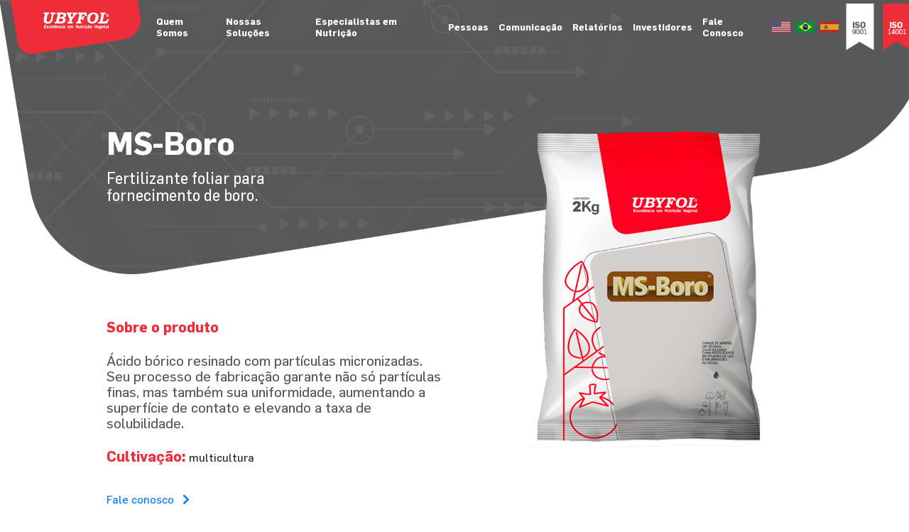

--- FILE ---
content_type: text/html; charset=UTF-8
request_url: https://ubyfol.com/produtos/ms-boro/
body_size: 19749
content:
 <html lang="pt-br">
 <head>
 	<meta charset="utf-8"/>
 	<meta http-equiv="X-UA-Compatible" content="IE=edge">
	 <!-- <meta name="viewport" content="width=device-width, initial-scale=1, maximum-scale=1, user-scalable=no"> -->
	 <meta name="viewport" content="width=device-width, initial-scale=1.0">
 	<script>
 		var site_url = "https://ubyfol.com/wp-content/themes/Ubyfol";
 	</script>
<meta name="adopt-website-id" content="6acfcb54-f17a-48db-875d-68dc94f82a73" />
<script src="//tag.goadopt.io/injector.js?website_code=6acfcb54-f17a-48db-875d-68dc94f82a73" class="adopt-injector"></script>
 	<title>MS-Boro - Ubyfol      
 </title>
 <meta name='robots' content='index, follow, max-image-preview:large, max-snippet:-1, max-video-preview:-1' />
<link rel="alternate" href="https://ubyfol.com/en/produtos/ms-boro-2/" hreflang="en" />
<link rel="alternate" href="https://ubyfol.com/produtos/ms-boro/" hreflang="pt" />
<link rel="alternate" href="https://ubyfol.com/es/produtos/ms-boro-3/" hreflang="es" />

<!-- Google Tag Manager for WordPress by gtm4wp.com -->
<script data-cfasync="false" data-pagespeed-no-defer>
	var gtm4wp_datalayer_name = "dataLayer";
	var dataLayer = dataLayer || [];
</script>
<!-- End Google Tag Manager for WordPress by gtm4wp.com -->
	<!-- This site is optimized with the Yoast SEO plugin v26.8 - https://yoast.com/product/yoast-seo-wordpress/ -->
	<title>MS-Boro - Ubyfol</title>
	<link rel="canonical" href="https://ubyfol.com/produtos/ms-boro/" />
	<meta property="og:locale" content="pt_BR" />
	<meta property="og:locale:alternate" content="en_US" />
	<meta property="og:locale:alternate" content="es_ES" />
	<meta property="og:type" content="article" />
	<meta property="og:title" content="MS-Boro - Ubyfol" />
	<meta property="og:description" content="Fertilizante foliar para fornecimento de boro" />
	<meta property="og:url" content="https://ubyfol.com/produtos/ms-boro/" />
	<meta property="og:site_name" content="Ubyfol" />
	<meta property="article:modified_time" content="2022-06-30T19:16:17+00:00" />
	<meta property="og:image" content="https://ubyfol.com/wp-content/uploads/2021/08/Interna-5.png" />
	<meta property="og:image:width" content="217" />
	<meta property="og:image:height" content="324" />
	<meta property="og:image:type" content="image/png" />
	<meta name="twitter:card" content="summary_large_image" />
	<meta name="twitter:label1" content="Est. tempo de leitura" />
	<meta name="twitter:data1" content="1 minuto" />
	<script type="application/ld+json" class="yoast-schema-graph">{"@context":"https://schema.org","@graph":[{"@type":"WebPage","@id":"https://ubyfol.com/produtos/ms-boro/","url":"https://ubyfol.com/produtos/ms-boro/","name":"MS-Boro - Ubyfol","isPartOf":{"@id":"https://ubyfol.com/#website"},"primaryImageOfPage":{"@id":"https://ubyfol.com/produtos/ms-boro/#primaryimage"},"image":{"@id":"https://ubyfol.com/produtos/ms-boro/#primaryimage"},"thumbnailUrl":"https://ubyfol.com/wp-content/uploads/2021/08/Interna-5.png","datePublished":"2021-08-08T18:28:44+00:00","dateModified":"2022-06-30T19:16:17+00:00","breadcrumb":{"@id":"https://ubyfol.com/produtos/ms-boro/#breadcrumb"},"inLanguage":"pt-BR","potentialAction":[{"@type":"ReadAction","target":["https://ubyfol.com/produtos/ms-boro/"]}]},{"@type":"ImageObject","inLanguage":"pt-BR","@id":"https://ubyfol.com/produtos/ms-boro/#primaryimage","url":"https://ubyfol.com/wp-content/uploads/2021/08/Interna-5.png","contentUrl":"https://ubyfol.com/wp-content/uploads/2021/08/Interna-5.png","width":217,"height":324},{"@type":"BreadcrumbList","@id":"https://ubyfol.com/produtos/ms-boro/#breadcrumb","itemListElement":[{"@type":"ListItem","position":1,"name":"Home","item":"https://ubyfol.com/"},{"@type":"ListItem","position":2,"name":"Produtos","item":"https://ubyfol.com/produtos/"},{"@type":"ListItem","position":3,"name":"MS-Boro"}]},{"@type":"WebSite","@id":"https://ubyfol.com/#website","url":"https://ubyfol.com/","name":"Ubyfol","description":"Só mais um site WordPress","potentialAction":[{"@type":"SearchAction","target":{"@type":"EntryPoint","urlTemplate":"https://ubyfol.com/?s={search_term_string}"},"query-input":{"@type":"PropertyValueSpecification","valueRequired":true,"valueName":"search_term_string"}}],"inLanguage":"pt-BR"}]}</script>
	<!-- / Yoast SEO plugin. -->


<link rel='dns-prefetch' href='//ajax.googleapis.com' />
<link rel='dns-prefetch' href='//cdn.jsdelivr.net' />
<link rel='dns-prefetch' href='//unpkg.com' />
<link rel='dns-prefetch' href='//cdnjs.cloudflare.com' />
<link rel='dns-prefetch' href='//maxcdn.bootstrapcdn.com' />
<link rel='dns-prefetch' href='//use.typekit.net' />
<link rel="alternate" title="oEmbed (JSON)" type="application/json+oembed" href="https://ubyfol.com/wp-json/oembed/1.0/embed?url=https%3A%2F%2Fubyfol.com%2Fprodutos%2Fms-boro%2F&#038;lang=pt" />
<link rel="alternate" title="oEmbed (XML)" type="text/xml+oembed" href="https://ubyfol.com/wp-json/oembed/1.0/embed?url=https%3A%2F%2Fubyfol.com%2Fprodutos%2Fms-boro%2F&#038;format=xml&#038;lang=pt" />
		<style>
			.lazyload,
			.lazyloading {
				max-width: 100%;
			}
		</style>
		<style id='wp-img-auto-sizes-contain-inline-css' type='text/css'>
img:is([sizes=auto i],[sizes^="auto," i]){contain-intrinsic-size:3000px 1500px}
/*# sourceURL=wp-img-auto-sizes-contain-inline-css */
</style>
<link rel='stylesheet' id='ht_ctc_main_css-css' href='https://ubyfol.com/wp-content/plugins/click-to-chat-for-whatsapp/new/inc/assets/css/main.css?ver=4.36' type='text/css' media='all' />
<link rel='stylesheet' id='sbi_styles-css' href='https://ubyfol.com/wp-content/plugins/instagram-feed/css/sbi-styles.min.css?ver=6.10.0' type='text/css' media='all' />
<style id='wp-emoji-styles-inline-css' type='text/css'>

	img.wp-smiley, img.emoji {
		display: inline !important;
		border: none !important;
		box-shadow: none !important;
		height: 1em !important;
		width: 1em !important;
		margin: 0 0.07em !important;
		vertical-align: -0.1em !important;
		background: none !important;
		padding: 0 !important;
	}
/*# sourceURL=wp-emoji-styles-inline-css */
</style>
<style id='wp-block-library-inline-css' type='text/css'>
:root{--wp-block-synced-color:#7a00df;--wp-block-synced-color--rgb:122,0,223;--wp-bound-block-color:var(--wp-block-synced-color);--wp-editor-canvas-background:#ddd;--wp-admin-theme-color:#007cba;--wp-admin-theme-color--rgb:0,124,186;--wp-admin-theme-color-darker-10:#006ba1;--wp-admin-theme-color-darker-10--rgb:0,107,160.5;--wp-admin-theme-color-darker-20:#005a87;--wp-admin-theme-color-darker-20--rgb:0,90,135;--wp-admin-border-width-focus:2px}@media (min-resolution:192dpi){:root{--wp-admin-border-width-focus:1.5px}}.wp-element-button{cursor:pointer}:root .has-very-light-gray-background-color{background-color:#eee}:root .has-very-dark-gray-background-color{background-color:#313131}:root .has-very-light-gray-color{color:#eee}:root .has-very-dark-gray-color{color:#313131}:root .has-vivid-green-cyan-to-vivid-cyan-blue-gradient-background{background:linear-gradient(135deg,#00d084,#0693e3)}:root .has-purple-crush-gradient-background{background:linear-gradient(135deg,#34e2e4,#4721fb 50%,#ab1dfe)}:root .has-hazy-dawn-gradient-background{background:linear-gradient(135deg,#faaca8,#dad0ec)}:root .has-subdued-olive-gradient-background{background:linear-gradient(135deg,#fafae1,#67a671)}:root .has-atomic-cream-gradient-background{background:linear-gradient(135deg,#fdd79a,#004a59)}:root .has-nightshade-gradient-background{background:linear-gradient(135deg,#330968,#31cdcf)}:root .has-midnight-gradient-background{background:linear-gradient(135deg,#020381,#2874fc)}:root{--wp--preset--font-size--normal:16px;--wp--preset--font-size--huge:42px}.has-regular-font-size{font-size:1em}.has-larger-font-size{font-size:2.625em}.has-normal-font-size{font-size:var(--wp--preset--font-size--normal)}.has-huge-font-size{font-size:var(--wp--preset--font-size--huge)}.has-text-align-center{text-align:center}.has-text-align-left{text-align:left}.has-text-align-right{text-align:right}.has-fit-text{white-space:nowrap!important}#end-resizable-editor-section{display:none}.aligncenter{clear:both}.items-justified-left{justify-content:flex-start}.items-justified-center{justify-content:center}.items-justified-right{justify-content:flex-end}.items-justified-space-between{justify-content:space-between}.screen-reader-text{border:0;clip-path:inset(50%);height:1px;margin:-1px;overflow:hidden;padding:0;position:absolute;width:1px;word-wrap:normal!important}.screen-reader-text:focus{background-color:#ddd;clip-path:none;color:#444;display:block;font-size:1em;height:auto;left:5px;line-height:normal;padding:15px 23px 14px;text-decoration:none;top:5px;width:auto;z-index:100000}html :where(.has-border-color){border-style:solid}html :where([style*=border-top-color]){border-top-style:solid}html :where([style*=border-right-color]){border-right-style:solid}html :where([style*=border-bottom-color]){border-bottom-style:solid}html :where([style*=border-left-color]){border-left-style:solid}html :where([style*=border-width]){border-style:solid}html :where([style*=border-top-width]){border-top-style:solid}html :where([style*=border-right-width]){border-right-style:solid}html :where([style*=border-bottom-width]){border-bottom-style:solid}html :where([style*=border-left-width]){border-left-style:solid}html :where(img[class*=wp-image-]){height:auto;max-width:100%}:where(figure){margin:0 0 1em}html :where(.is-position-sticky){--wp-admin--admin-bar--position-offset:var(--wp-admin--admin-bar--height,0px)}@media screen and (max-width:600px){html :where(.is-position-sticky){--wp-admin--admin-bar--position-offset:0px}}

/*# sourceURL=wp-block-library-inline-css */
</style><style id='global-styles-inline-css' type='text/css'>
:root{--wp--preset--aspect-ratio--square: 1;--wp--preset--aspect-ratio--4-3: 4/3;--wp--preset--aspect-ratio--3-4: 3/4;--wp--preset--aspect-ratio--3-2: 3/2;--wp--preset--aspect-ratio--2-3: 2/3;--wp--preset--aspect-ratio--16-9: 16/9;--wp--preset--aspect-ratio--9-16: 9/16;--wp--preset--color--black: #000000;--wp--preset--color--cyan-bluish-gray: #abb8c3;--wp--preset--color--white: #ffffff;--wp--preset--color--pale-pink: #f78da7;--wp--preset--color--vivid-red: #cf2e2e;--wp--preset--color--luminous-vivid-orange: #ff6900;--wp--preset--color--luminous-vivid-amber: #fcb900;--wp--preset--color--light-green-cyan: #7bdcb5;--wp--preset--color--vivid-green-cyan: #00d084;--wp--preset--color--pale-cyan-blue: #8ed1fc;--wp--preset--color--vivid-cyan-blue: #0693e3;--wp--preset--color--vivid-purple: #9b51e0;--wp--preset--gradient--vivid-cyan-blue-to-vivid-purple: linear-gradient(135deg,rgb(6,147,227) 0%,rgb(155,81,224) 100%);--wp--preset--gradient--light-green-cyan-to-vivid-green-cyan: linear-gradient(135deg,rgb(122,220,180) 0%,rgb(0,208,130) 100%);--wp--preset--gradient--luminous-vivid-amber-to-luminous-vivid-orange: linear-gradient(135deg,rgb(252,185,0) 0%,rgb(255,105,0) 100%);--wp--preset--gradient--luminous-vivid-orange-to-vivid-red: linear-gradient(135deg,rgb(255,105,0) 0%,rgb(207,46,46) 100%);--wp--preset--gradient--very-light-gray-to-cyan-bluish-gray: linear-gradient(135deg,rgb(238,238,238) 0%,rgb(169,184,195) 100%);--wp--preset--gradient--cool-to-warm-spectrum: linear-gradient(135deg,rgb(74,234,220) 0%,rgb(151,120,209) 20%,rgb(207,42,186) 40%,rgb(238,44,130) 60%,rgb(251,105,98) 80%,rgb(254,248,76) 100%);--wp--preset--gradient--blush-light-purple: linear-gradient(135deg,rgb(255,206,236) 0%,rgb(152,150,240) 100%);--wp--preset--gradient--blush-bordeaux: linear-gradient(135deg,rgb(254,205,165) 0%,rgb(254,45,45) 50%,rgb(107,0,62) 100%);--wp--preset--gradient--luminous-dusk: linear-gradient(135deg,rgb(255,203,112) 0%,rgb(199,81,192) 50%,rgb(65,88,208) 100%);--wp--preset--gradient--pale-ocean: linear-gradient(135deg,rgb(255,245,203) 0%,rgb(182,227,212) 50%,rgb(51,167,181) 100%);--wp--preset--gradient--electric-grass: linear-gradient(135deg,rgb(202,248,128) 0%,rgb(113,206,126) 100%);--wp--preset--gradient--midnight: linear-gradient(135deg,rgb(2,3,129) 0%,rgb(40,116,252) 100%);--wp--preset--font-size--small: 13px;--wp--preset--font-size--medium: 20px;--wp--preset--font-size--large: 36px;--wp--preset--font-size--x-large: 42px;--wp--preset--spacing--20: 0.44rem;--wp--preset--spacing--30: 0.67rem;--wp--preset--spacing--40: 1rem;--wp--preset--spacing--50: 1.5rem;--wp--preset--spacing--60: 2.25rem;--wp--preset--spacing--70: 3.38rem;--wp--preset--spacing--80: 5.06rem;--wp--preset--shadow--natural: 6px 6px 9px rgba(0, 0, 0, 0.2);--wp--preset--shadow--deep: 12px 12px 50px rgba(0, 0, 0, 0.4);--wp--preset--shadow--sharp: 6px 6px 0px rgba(0, 0, 0, 0.2);--wp--preset--shadow--outlined: 6px 6px 0px -3px rgb(255, 255, 255), 6px 6px rgb(0, 0, 0);--wp--preset--shadow--crisp: 6px 6px 0px rgb(0, 0, 0);}:where(.is-layout-flex){gap: 0.5em;}:where(.is-layout-grid){gap: 0.5em;}body .is-layout-flex{display: flex;}.is-layout-flex{flex-wrap: wrap;align-items: center;}.is-layout-flex > :is(*, div){margin: 0;}body .is-layout-grid{display: grid;}.is-layout-grid > :is(*, div){margin: 0;}:where(.wp-block-columns.is-layout-flex){gap: 2em;}:where(.wp-block-columns.is-layout-grid){gap: 2em;}:where(.wp-block-post-template.is-layout-flex){gap: 1.25em;}:where(.wp-block-post-template.is-layout-grid){gap: 1.25em;}.has-black-color{color: var(--wp--preset--color--black) !important;}.has-cyan-bluish-gray-color{color: var(--wp--preset--color--cyan-bluish-gray) !important;}.has-white-color{color: var(--wp--preset--color--white) !important;}.has-pale-pink-color{color: var(--wp--preset--color--pale-pink) !important;}.has-vivid-red-color{color: var(--wp--preset--color--vivid-red) !important;}.has-luminous-vivid-orange-color{color: var(--wp--preset--color--luminous-vivid-orange) !important;}.has-luminous-vivid-amber-color{color: var(--wp--preset--color--luminous-vivid-amber) !important;}.has-light-green-cyan-color{color: var(--wp--preset--color--light-green-cyan) !important;}.has-vivid-green-cyan-color{color: var(--wp--preset--color--vivid-green-cyan) !important;}.has-pale-cyan-blue-color{color: var(--wp--preset--color--pale-cyan-blue) !important;}.has-vivid-cyan-blue-color{color: var(--wp--preset--color--vivid-cyan-blue) !important;}.has-vivid-purple-color{color: var(--wp--preset--color--vivid-purple) !important;}.has-black-background-color{background-color: var(--wp--preset--color--black) !important;}.has-cyan-bluish-gray-background-color{background-color: var(--wp--preset--color--cyan-bluish-gray) !important;}.has-white-background-color{background-color: var(--wp--preset--color--white) !important;}.has-pale-pink-background-color{background-color: var(--wp--preset--color--pale-pink) !important;}.has-vivid-red-background-color{background-color: var(--wp--preset--color--vivid-red) !important;}.has-luminous-vivid-orange-background-color{background-color: var(--wp--preset--color--luminous-vivid-orange) !important;}.has-luminous-vivid-amber-background-color{background-color: var(--wp--preset--color--luminous-vivid-amber) !important;}.has-light-green-cyan-background-color{background-color: var(--wp--preset--color--light-green-cyan) !important;}.has-vivid-green-cyan-background-color{background-color: var(--wp--preset--color--vivid-green-cyan) !important;}.has-pale-cyan-blue-background-color{background-color: var(--wp--preset--color--pale-cyan-blue) !important;}.has-vivid-cyan-blue-background-color{background-color: var(--wp--preset--color--vivid-cyan-blue) !important;}.has-vivid-purple-background-color{background-color: var(--wp--preset--color--vivid-purple) !important;}.has-black-border-color{border-color: var(--wp--preset--color--black) !important;}.has-cyan-bluish-gray-border-color{border-color: var(--wp--preset--color--cyan-bluish-gray) !important;}.has-white-border-color{border-color: var(--wp--preset--color--white) !important;}.has-pale-pink-border-color{border-color: var(--wp--preset--color--pale-pink) !important;}.has-vivid-red-border-color{border-color: var(--wp--preset--color--vivid-red) !important;}.has-luminous-vivid-orange-border-color{border-color: var(--wp--preset--color--luminous-vivid-orange) !important;}.has-luminous-vivid-amber-border-color{border-color: var(--wp--preset--color--luminous-vivid-amber) !important;}.has-light-green-cyan-border-color{border-color: var(--wp--preset--color--light-green-cyan) !important;}.has-vivid-green-cyan-border-color{border-color: var(--wp--preset--color--vivid-green-cyan) !important;}.has-pale-cyan-blue-border-color{border-color: var(--wp--preset--color--pale-cyan-blue) !important;}.has-vivid-cyan-blue-border-color{border-color: var(--wp--preset--color--vivid-cyan-blue) !important;}.has-vivid-purple-border-color{border-color: var(--wp--preset--color--vivid-purple) !important;}.has-vivid-cyan-blue-to-vivid-purple-gradient-background{background: var(--wp--preset--gradient--vivid-cyan-blue-to-vivid-purple) !important;}.has-light-green-cyan-to-vivid-green-cyan-gradient-background{background: var(--wp--preset--gradient--light-green-cyan-to-vivid-green-cyan) !important;}.has-luminous-vivid-amber-to-luminous-vivid-orange-gradient-background{background: var(--wp--preset--gradient--luminous-vivid-amber-to-luminous-vivid-orange) !important;}.has-luminous-vivid-orange-to-vivid-red-gradient-background{background: var(--wp--preset--gradient--luminous-vivid-orange-to-vivid-red) !important;}.has-very-light-gray-to-cyan-bluish-gray-gradient-background{background: var(--wp--preset--gradient--very-light-gray-to-cyan-bluish-gray) !important;}.has-cool-to-warm-spectrum-gradient-background{background: var(--wp--preset--gradient--cool-to-warm-spectrum) !important;}.has-blush-light-purple-gradient-background{background: var(--wp--preset--gradient--blush-light-purple) !important;}.has-blush-bordeaux-gradient-background{background: var(--wp--preset--gradient--blush-bordeaux) !important;}.has-luminous-dusk-gradient-background{background: var(--wp--preset--gradient--luminous-dusk) !important;}.has-pale-ocean-gradient-background{background: var(--wp--preset--gradient--pale-ocean) !important;}.has-electric-grass-gradient-background{background: var(--wp--preset--gradient--electric-grass) !important;}.has-midnight-gradient-background{background: var(--wp--preset--gradient--midnight) !important;}.has-small-font-size{font-size: var(--wp--preset--font-size--small) !important;}.has-medium-font-size{font-size: var(--wp--preset--font-size--medium) !important;}.has-large-font-size{font-size: var(--wp--preset--font-size--large) !important;}.has-x-large-font-size{font-size: var(--wp--preset--font-size--x-large) !important;}
/*# sourceURL=global-styles-inline-css */
</style>

<style id='classic-theme-styles-inline-css' type='text/css'>
/*! This file is auto-generated */
.wp-block-button__link{color:#fff;background-color:#32373c;border-radius:9999px;box-shadow:none;text-decoration:none;padding:calc(.667em + 2px) calc(1.333em + 2px);font-size:1.125em}.wp-block-file__button{background:#32373c;color:#fff;text-decoration:none}
/*# sourceURL=/wp-includes/css/classic-themes.min.css */
</style>
<link rel='stylesheet' id='wp-components-css' href='https://ubyfol.com/wp-includes/css/dist/components/style.min.css?ver=90a1712cdfc5c88063ee20eebab98202' type='text/css' media='all' />
<link rel='stylesheet' id='wp-preferences-css' href='https://ubyfol.com/wp-includes/css/dist/preferences/style.min.css?ver=90a1712cdfc5c88063ee20eebab98202' type='text/css' media='all' />
<link rel='stylesheet' id='wp-block-editor-css' href='https://ubyfol.com/wp-includes/css/dist/block-editor/style.min.css?ver=90a1712cdfc5c88063ee20eebab98202' type='text/css' media='all' />
<link rel='stylesheet' id='popup-maker-block-library-style-css' href='https://ubyfol.com/wp-content/plugins/popup-maker/dist/packages/block-library-style.css?ver=dbea705cfafe089d65f1' type='text/css' media='all' />
<link rel='stylesheet' id='contact-form-7-css' href='https://ubyfol.com/wp-content/plugins/contact-form-7/includes/css/styles.css?ver=6.1.4' type='text/css' media='all' />
<link rel='stylesheet' id='font-awesome-css-css' href='https://cdnjs.cloudflare.com/ajax/libs/font-awesome/5.11.2/css/all.min.css?ver=90a1712cdfc5c88063ee20eebab98202' type='text/css' media='all' />
<link rel='stylesheet' id='slick-carousel-css' href='//cdn.jsdelivr.net/npm/slick-carousel@1.8.1/slick/slick.css?ver=90a1712cdfc5c88063ee20eebab98202' type='text/css' media='all' />
<link rel='stylesheet' id='bootstrap-css' href='https://maxcdn.bootstrapcdn.com/bootstrap/4.4.1/css/bootstrap.min.css?ver=90a1712cdfc5c88063ee20eebab98202' type='text/css' media='all' />
<link rel='stylesheet' id='aos-css-css' href='https://unpkg.com/aos@2.3.1/dist/aos.css?ver=90a1712cdfc5c88063ee20eebab98202' type='text/css' media='all' />
<link rel='stylesheet' id='fancybox-css-css' href='https://cdnjs.cloudflare.com/ajax/libs/fancybox/3.2.5/jquery.fancybox.min.css?ver=90a1712cdfc5c88063ee20eebab98202' type='text/css' media='all' />
<link rel='stylesheet' id='font-arboria-css-css' href='https://use.typekit.net/uam3eeq.css?ver=90a1712cdfc5c88063ee20eebab98202' type='text/css' media='all' />
<link rel='stylesheet' id='main-css-css' href='https://ubyfol.com/wp-content/themes/Ubyfol/assets/css/main.css?ver=90a1712cdfc5c88063ee20eebab98202' type='text/css' media='all' />
<link rel='stylesheet' id='responsive-css' href='https://ubyfol.com/wp-content/themes/Ubyfol/assets/css/responsive.css?ver=90a1712cdfc5c88063ee20eebab98202' type='text/css' media='all' />
<link rel='stylesheet' id='style-css' href='https://ubyfol.com/wp-content/themes/Ubyfol/style.css?ver=90a1712cdfc5c88063ee20eebab98202' type='text/css' media='all' />
<script type="text/javascript" src="https://ubyfol.com/wp-includes/js/jquery/jquery.min.js?ver=3.7.1" id="jquery-core-js"></script>
<script type="text/javascript" src="https://ubyfol.com/wp-includes/js/jquery/jquery-migrate.min.js?ver=3.4.1" id="jquery-migrate-js"></script>
<script type="text/javascript" src="https://ajax.googleapis.com/ajax/libs/jquery/3.4.1/jquery.min.js?ver=90a1712cdfc5c88063ee20eebab98202" id="jquery-js-js"></script>
<script type="text/javascript" src="//cdn.jsdelivr.net/npm/slick-carousel@1.8.1/slick/slick.min.js?ver=90a1712cdfc5c88063ee20eebab98202" id="slick-carousel-js"></script>
<script type="text/javascript" src="https://unpkg.com/aos@2.3.1/dist/aos.js?ver=90a1712cdfc5c88063ee20eebab98202" id="aos-js-js"></script>
<script type="text/javascript" src="https://cdnjs.cloudflare.com/ajax/libs/fancybox/3.2.5/jquery.fancybox.min.js?ver=90a1712cdfc5c88063ee20eebab98202" id="fancybox-js-js"></script>
<script type="text/javascript" src="https://maxcdn.bootstrapcdn.com/bootstrap/4.4.1/js/bootstrap.min.js?ver=90a1712cdfc5c88063ee20eebab98202" id="bootstrap-js-js"></script>
<script type="text/javascript" src="https://ubyfol.com/wp-content/themes/Ubyfol/assets/js/main.js?ver=90a1712cdfc5c88063ee20eebab98202" id="main-js-js"></script>
<link rel="https://api.w.org/" href="https://ubyfol.com/wp-json/" /><link rel="EditURI" type="application/rsd+xml" title="RSD" href="https://ubyfol.com/xmlrpc.php?rsd" />

<link rel='shortlink' href='https://ubyfol.com/?p=564' />

<!-- Google Tag Manager for WordPress by gtm4wp.com -->
<!-- GTM Container placement set to footer -->
<script data-cfasync="false" data-pagespeed-no-defer type="text/javascript">
	var dataLayer_content = {"pagePostType":"produtos","pagePostType2":"single-produtos","pagePostAuthor":"Tania Sousa"};
	dataLayer.push( dataLayer_content );
</script>
<script data-cfasync="false" data-pagespeed-no-defer type="text/javascript">
(function(w,d,s,l,i){w[l]=w[l]||[];w[l].push({'gtm.start':
new Date().getTime(),event:'gtm.js'});var f=d.getElementsByTagName(s)[0],
j=d.createElement(s),dl=l!='dataLayer'?'&l='+l:'';j.async=true;j.src=
'//www.googletagmanager.com/gtm.js?id='+i+dl;f.parentNode.insertBefore(j,f);
})(window,document,'script','dataLayer','GTM-MKLFZXV');
</script>
<!-- End Google Tag Manager for WordPress by gtm4wp.com -->		<script>
			document.documentElement.className = document.documentElement.className.replace('no-js', 'js');
		</script>
				<style>
			.no-js img.lazyload {
				display: none;
			}

			figure.wp-block-image img.lazyloading {
				min-width: 150px;
			}

			.lazyload,
			.lazyloading {
				--smush-placeholder-width: 100px;
				--smush-placeholder-aspect-ratio: 1/1;
				width: var(--smush-image-width, var(--smush-placeholder-width)) !important;
				aspect-ratio: var(--smush-image-aspect-ratio, var(--smush-placeholder-aspect-ratio)) !important;
			}

						.lazyload, .lazyloading {
				opacity: 0;
			}

			.lazyloaded {
				opacity: 1;
				transition: opacity 400ms;
				transition-delay: 0ms;
			}

					</style>
		<link rel="icon" href="https://ubyfol.com/wp-content/uploads/2021/08/iconeubyfol.png" sizes="32x32" />
<link rel="icon" href="https://ubyfol.com/wp-content/uploads/2021/08/iconeubyfol.png" sizes="192x192" />
<link rel="apple-touch-icon" href="https://ubyfol.com/wp-content/uploads/2021/08/iconeubyfol.png" />
<meta name="msapplication-TileImage" content="https://ubyfol.com/wp-content/uploads/2021/08/iconeubyfol.png" />
		<style type="text/css" id="wp-custom-css">
			@media only screen and (max-width: 500px){
	.single-produtos .banner {
			min-height: inherit;
			background-size: 100% 180px;
			padding-top: 20px;
	}	
	
	.single-produtos .banner .sobre_produto {
    margin-top: 0;
	}
	
	footer {
    background-color: #eb213d !important;
}
	.page-template-page-quemsomos #main-quemsomos .conteudo .col_text .lideranca .lista_lideranca .lider .thumb img{
		margin: 0 auto;
	}
	.page-template-page-quemsomos #main-quemsomos .conteudo .col_text .lideranca .lista_lideranca .lider .content{
		text-align: center;
	}
	
	.page-template-page-quemsomos #main-quemsomos nav.nav_secao{
		margin-top: 40px;
	}
	.page-template-page-quemsomos #main-quemsomos nav.nav_secao ul{
		display: none;
	}
	#projeto .bt-relatorio{
    margin: 0;
    width: 100%;
} 
}


header nav ul li.lang-item a:hover:after{
	display: none !important;
}

header nav ul li.lang-item{
	opacity: 0.8;
}

header nav ul li.lang-item:hover, header nav ul li.lang-item.current-lang{
	opacity: initial;
}

@media screen and (max-width: 1300px){
	header nav ul li a.nav-link {
			font-size: 13px;
			padding: 0 !important;
	}
	
	.navbar-expand-lg .navbar-nav .nav-link {
    padding-right: 3px !important;
    padding-left: 3px !important;
}
	
	header nav ul li.link-protegido a:before{
	top: 4px;
}
}
.page-template-page-quemsomos #main-quemsomos .sustentabilidade .contato_info .info {
 position: relative;
    padding-left: 40px;
    display: block;
    margin-bottom: 0px !important;
    color: #58585a;
    font-weight: 600;
    font-size: 20px;
}
.page-template-page-quemsomos #main-quemsomos .projeto {
    min-height: 1050px;
    position: relative;
    margin-top: 100px;
}
.page-template-page-quemsomos #main-quemsomos .sustentabilidade .contato_info strong{
    font-size: 18px;
    color: #58585a;
}
#sustentabilidade .bt-relatorio{
   background-color: #ee2d39;
    color: #fff;
    border-radius: 22px;
    padding: 10px 30px;
    display: block;
    margin: 10px 0;
    width: 40%;
    text-transform: uppercase;
    font-weight: bold;
    font-size: 15px;
	  text-align: center;
} 

/* Inicio Política de Privacidade */
.privacy-policy .pagina-politica-privacidade .banner{
	margin-bottom: 40px;
	height: 675px;
  background-position: left;
  background-repeat: no-repeat;
  background-size: cover;
  width: 100%;
  display: -webkit-box;
  display: -ms-flexbox;
  display: flex;
  -webkit-box-align: center;
  -ms-flex-align: center;
  align-items: center;
}

.privacy-policy .pagina-politica-privacidade h1{
	font-size: 30px;
  line-height: 34px;
  color: #ee2d39;
  font-weight: 600;
	margin-bottom: 20px;
}
.privacy-policy .pagina-politica-privacidade h2{
	font-size: 26px;
  line-height: 34px;
  color: #ee2d39;
  font-weight: 600;
	margin-bottom: 20px;
}

.privacy-policy .pagina-politica-privacidade h3{
	font-size: 18px;
  font-weight: bold;
  margin-bottom: 8px;
  color: #ee2e39;
	margin-bottom: 20px;
}

.table_politica{
	border: 2px solid #EE2E39;
	margin-bottom: 30px;
}

.table_politica tr{
	border: 2px solid #EE2E39;
}

.table_politica td{
	border: 2px solid #EE2E39;
}

.privacy-policy .pagina-politica-privacidade p{
	line-height: 25px;
  margin-bottom: 30px;
}

.privacy-policy .pagina-politica-privacidade a{
	color: #EE2E39;
}

.privacy-policy .pagina-politica-privacidade strong{
	color: #EE2E39;
}

.privacy-policy .pagina-politica-privacidade u{
	color: #EE2E39;
}
#main-home .banner .carousel-item .link_full {
	display: block;
  height: 90%;
}
ul.dropdown-menu li ul.dropdown-menu,ul.dropdown-menu {
	border:none;
} 

}
.btn_ubyflol {
    background-color: #ee2d39 !important;
    color: #fff !important;
    border-radius: 22px !important;
    padding: 10px 30px !important;
    display: block !important;
    margin: 10px 0 !important;
    width: -webkit-fit-content !important;
    width: -moz-fit-content !important;
    width: fit-content !important;
    text-transform: uppercase !important;
    font-weight: bold !important;
    font-size: 15px !important;
}

.btn_ubyflol i {
    margin-left: 8px !important;
}
.btn_ubyflol:hover {
    color: #fff !important;
}
.alm-listing {
    margin: 0;
    padding: 0;
    display: flex;
    flex-wrap: wrap;
}
header nav ul li ul li {
    background: #ee2d39;
    padding: 5px 10px;
    width: 260px;
    border-radius: 28px;
}		</style>
		  <style>
		header nav ul li.hide{
    display: none;
}
  </style>
</head>

<body class="wp-singular produtos-template-default single single-produtos postid-564 wp-theme-Ubyfol">
	<header class="fixed-top">
		<div class="container-fluid">
			<div class="row">
				<div class="col-lg-2 col-4">
					<div class="logo">
						<a href="https://ubyfol.com" title="Ubyfol">
						<img class="" src="https://ubyfol.com/wp-content/themes/Ubyfol/assets/img/logo.png" alt="">
								
						</a>
					</div>
				</div>
				<div class="col-lg-10 col-4 px-0 d-flex align-items-center col_menu">
					<nav style="width: 100%;" class="navbar navbar-expand-lg">
					
						<div id="navbar" class="collapse navbar-collapse menu"><ul id="menu-principal" class="navbar-nav mr-auto" itemscope itemtype="http://www.schema.org/SiteNavigationElement"><li  id="menu-item-9" class="menu-item menu-item-type-post_type menu-item-object-page menu-item-9 nav-item"><a itemprop="url" href="https://ubyfol.com/quem-somos/" class="nav-link"><span itemprop="name">Quem Somos</span></a></li>
<li  id="menu-item-364" class="menu-item menu-item-type-post_type_archive menu-item-object-produtos menu-item-364 nav-item"><a itemprop="url" href="https://ubyfol.com/produtos/" class="nav-link"><span itemprop="name">Nossas Soluções</span></a></li>
<li  id="menu-item-226" class="menu-item menu-item-type-post_type menu-item-object-page menu-item-226 nav-item"><a itemprop="url" href="https://ubyfol.com/especialistas-em-nutricao/" class="nav-link"><span itemprop="name">Especialistas em Nutrição</span></a></li>
<li  id="menu-item-225" class="menu-item menu-item-type-post_type menu-item-object-page menu-item-225 nav-item"><a itemprop="url" href="https://ubyfol.com/pessoas/" class="nav-link"><span itemprop="name">Pessoas</span></a></li>
<li  id="menu-item-1783" class="menu-item menu-item-type-post_type menu-item-object-page menu-item-1783 nav-item"><a itemprop="url" href="https://ubyfol.com/comunicacao/" class="nav-link"><span itemprop="name">Comunicação</span></a></li>
<li  id="menu-item-1835" class="menu-item menu-item-type-custom menu-item-object-custom menu-item-has-children dropdown menu-item-1835 nav-item"><a href="#" data-toggle="dropdown" aria-haspopup="true" aria-expanded="false" class="dropdown-toggle nav-link" id="menu-item-dropdown-1835"><span itemprop="name">Relatórios</span></a>
<ul class="dropdown-menu" aria-labelledby="menu-item-dropdown-1835">
	<li  id="menu-item-1834" class="menu-item menu-item-type-custom menu-item-object-custom menu-item-has-children dropdown menu-item-1834 nav-item"><a itemprop="url" href="#" class="dropdown-item"><span itemprop="name">Relatório Anual</span></a>
	<ul class="dropdown-menu" aria-labelledby="menu-item-dropdown-1835">
		<li  id="menu-item-1947" class="menu-item menu-item-type-custom menu-item-object-custom menu-item-1947 nav-item"><a target="_blank" rel="noopener noreferrer" itemprop="url" href="https://ubyfol.com/wp-content/themes/Ubyfol/assets/documentos/relatorios/Ubyfol_RelatorioSustentabilidade_22.pdf" class="dropdown-item"><span itemprop="name">2022/2023</span></a></li>
		<li  id="menu-item-1836" class="menu-item menu-item-type-custom menu-item-object-custom menu-item-1836 nav-item"><a target="_blank" rel="noopener noreferrer" itemprop="url" href="https://ubyfol.com/relatorio" class="dropdown-item"><span itemprop="name">2021</span></a></li>
		<li  id="menu-item-1837" class="menu-item menu-item-type-custom menu-item-object-custom menu-item-1837 nav-item"><a target="_blank" rel="noopener noreferrer" itemprop="url" href="https://ubyfol.com/wp-content/themes/Ubyfol/assets/documentos/relatorios/ubyfol_relatorio_19-20_NF_DIGITAL.pdf" class="dropdown-item"><span itemprop="name">2020/2019</span></a></li>
		<li  id="menu-item-1838" class="menu-item menu-item-type-custom menu-item-object-custom menu-item-1838 nav-item"><a target="_blank" rel="noopener noreferrer" itemprop="url" href="https://ubyfol.com/wp-content/themes/Ubyfol/assets/documentos/relatorios/relatorio_sustentabilidade.pdf" class="dropdown-item"><span itemprop="name">2018/2017</span></a></li>
	</ul>
</li>
</ul>
</li>
<li  id="menu-item-2073" class="menu-item menu-item-type-custom menu-item-object-custom menu-item-has-children dropdown menu-item-2073 nav-item"><a href="#" data-toggle="dropdown" aria-haspopup="true" aria-expanded="false" class="dropdown-toggle nav-link" id="menu-item-dropdown-2073"><span itemprop="name">Investidores</span></a>
<ul class="dropdown-menu" aria-labelledby="menu-item-dropdown-2073">
	<li  id="menu-item-2066" class="menu-item menu-item-type-custom menu-item-object-custom menu-item-has-children dropdown menu-item-2066 nav-item"><a itemprop="url" href="#" class="dropdown-item"><span itemprop="name">Oferta 2024</span></a>
	<ul class="dropdown-menu" aria-labelledby="menu-item-dropdown-2073">
		<li  id="menu-item-2070" class="menu-item menu-item-type-custom menu-item-object-custom menu-item-2070 nav-item"><a itemprop="url" href="https://ubyfol.com/wp-content/uploads/2024/12/Anuncio-de-Inicio-limpo-para-divulgacao.pdf" class="dropdown-item"><span itemprop="name">Anúncio de Início</span></a></li>
		<li  id="menu-item-2071" class="menu-item menu-item-type-custom menu-item-object-custom menu-item-2071 nav-item"><a itemprop="url" href="https://ubyfol.com/wp-content/uploads/2024/12/RCA-Uby-Agroquimica-S.A.pdf" class="dropdown-item"><span itemprop="name">RCA Uby Agroquímica S.A</span></a></li>
		<li  id="menu-item-2072" class="menu-item menu-item-type-custom menu-item-object-custom menu-item-2072 nav-item"><a itemprop="url" href="https://ubyfol.com/wp-content/uploads/2024/12/NC-Uby-Termo-de-Emissao-NC.pdf" class="dropdown-item"><span itemprop="name">NC Uby &#8211; Termo de Emissão NC</span></a></li>
		<li  id="menu-item-2077" class="menu-item menu-item-type-custom menu-item-object-custom menu-item-2077 nav-item"><a itemprop="url" href="https://ubyfol.com/wp-content/uploads/2024/12/Comunicado-ao-Mercado-19.12.pdf" class="dropdown-item"><span itemprop="name">Comunicado ao Mercado</span></a></li>
		<li  id="menu-item-2085" class="menu-item menu-item-type-custom menu-item-object-custom menu-item-2085 nav-item"><a itemprop="url" href="https://ubyfol.com/wp-content/uploads/2024/12/Comunicado-ao-Mercado-2312-limpo_241223_184253.pdf" class="dropdown-item"><span itemprop="name">Comunicado 23/12/2024</span></a></li>
		<li  id="menu-item-2088" class="menu-item menu-item-type-custom menu-item-object-custom menu-item-2088 nav-item"><a itemprop="url" href="https://ubyfol.com/wp-content/uploads/2025/01/Anuncio-de-Liquidacao.pdf" class="dropdown-item"><span itemprop="name">Anúncio de Liquidação</span></a></li>
	</ul>
</li>
</ul>
</li>
<li  id="menu-item-88" class="menu-item menu-item-type-post_type menu-item-object-page menu-item-88 nav-item"><a itemprop="url" href="https://ubyfol.com/fale-conosco/" class="nav-link"><span itemprop="name">Fale Conosco</span></a></li>
<li  id="menu-item-1404-en" class="lang-item lang-item-17 lang-item-en lang-item-first menu-item menu-item-type-custom menu-item-object-custom menu-item-1404-en nav-item"><a itemprop="url" href="https://ubyfol.com/en/produtos/ms-boro-2/" class="nav-link" hreflang="en-US" lang="en-US"><span itemprop="name"><img src="[data-uri]" alt="English" width="16" height="11" style="width: 16px; height: 11px;" /></span></a></li>
<li  id="menu-item-1404-pt" class="lang-item lang-item-19 lang-item-pt current-lang menu-item menu-item-type-custom menu-item-object-custom menu-item-1404-pt nav-item"><a itemprop="url" href="https://ubyfol.com/produtos/ms-boro/" class="nav-link" hreflang="pt-BR" lang="pt-BR"><span itemprop="name"><img src="[data-uri]" alt="Português" width="16" height="11" style="width: 16px; height: 11px;" /></span></a></li>
<li  id="menu-item-1404-es" class="lang-item lang-item-21 lang-item-es menu-item menu-item-type-custom menu-item-object-custom menu-item-1404-es nav-item"><a itemprop="url" href="https://ubyfol.com/es/produtos/ms-boro-3/" class="nav-link" hreflang="es-ES" lang="es-ES"><span itemprop="name"><img src="[data-uri]" alt="Español" width="16" height="11" style="width: 16px; height: 11px;" /></span></a></li>
</ul></div>					</nav>		
					<div class="selos">
						<img src="https://ubyfol.com/wp-content/themes/Ubyfol/assets/img/iso_9001.png" alt="">
						<img src="https://ubyfol.com/wp-content/themes/Ubyfol/assets/img/iso_14001.png" alt="">
						<!--img src="https://ubyfol.com/wp-content/themes/Ubyfol/assets/img/great_selo.png" alt=""-->
					</div>	
					</div>


					<button class="navbar-toggler collapsed" type="button" data-toggle="collapse" data-target="#navbar" aria-controls="navbar" aria-expanded="false" aria-label="Toggle navigation">
							<span class="navbar-toggler-icon"><i class="fas fa-times btn-close"></i><i class="fas fa-bars btn-show"></i></span>
						</button> 
				</div>
			</div>
		</div><!-- container -->
	</header><main id="main" class="site-main single_main" role="main">
    <section class="banner">
        <div class="container">
            <div class="row">
                <div class="col-lg-6 conteudo">
					<div class="cabecalho">
						<h1>MS-Boro</h1>
                    <p>Fertilizante foliar para <br />
fornecimento de boro.</p>
					</div>
                    <div class="sobre_produto">
						 	<p><strong>Sobre o produto</strong></p>
							
                        <p>Ácido bórico resinado com partículas micronizadas. Seu processo de fabricação garante não só partículas finas, mas também sua uniformidade, aumentando a superfície de contato e elevando a taxa de solubilidade.</p>
												 	<p style="display:inline;"><strong>Cultivação: </strong></p>multicultura								
                    </div>
                    <div class="btn_content">
                        <a href="https://ubyfol.com/fale-conosco/" class="btn_ubyflol">Fale conosco <i class="fas fa-chevron-right"></i></a>
						                    </div>
                </div>
                <div class="col-lg-6 imagem_produto">
                    <img src="https://ubyfol.com/wp-content/uploads/2021/08/capa-36.png" alt="">
                </div>
            </div>
        </div>
    </section>
    <section class="destaque_produto container">
        <div class="row">
            <div class="col-lg-8">
                <h5>Diferenciais</h5>
                <ul>
                                    <li><i class="fas fa-chevron-right"></i>
                        <p>Formulação totalmente solúvel em água. </p>
                    </li>
                                        <li><i class="fas fa-chevron-right"></i>
                        <p>O Boro desempenha papel importante na estrutura vegetal, atuando na formação da parede vegetal e no transporte de açúcares dentro da planta. </p>
                    </li>
                                        <li><i class="fas fa-chevron-right"></i>
                        <p>Promove melhor desenvolvimento da planta durante todo o ciclo.</p>
                    </li>
                                    </ul>

            </div>
            <!-- <div class="col-lg-4">
                <h5>Garantias/Composição Química: </h5>
                <p>1% K2O<br />
16,4% B<br />
                </p>
            </div> -->
        </div>
    </section>
	    <section class="produtos_destaque sec_mold">
        <div class="container">
            <div class="row">
                <div class="col-lg-12 col-12">
                    <h2>Veja mais produtos</h2>
                </div>
            </div>
            <div class="slider_produtos">
                                        <div class="produto_item">
                            <div class="content">
                                    <a href="https://ubyfol.com/produtos/equaly-citros/"><img width="368" height="737" src="https://ubyfol.com/wp-content/uploads/2025/03/Imagem2.png" class="attachment-post-thumbnail size-post-thumbnail wp-post-image" alt="" decoding="async" fetchpriority="high" srcset="https://ubyfol.com/wp-content/uploads/2025/03/Imagem2.png 368w, https://ubyfol.com/wp-content/uploads/2025/03/Imagem2-150x300.png 150w" sizes="(max-width: 368px) 100vw, 368px" /></a>
                                    <a href="https://ubyfol.com/produtos/equaly-citros/">
                                        <h3>Equaly Citros</h3>
                                    </a>
                                    <p>Nutrição equilibrada.Citros de qualidade!</p>
                                    <a href="https://ubyfol.com/produtos/equaly-citros/" class="btn_ubyflol">Veja mais</a>
                                </div>
                            </div>
                                                <div class="produto_item">
                            <div class="content">
                                    <a href="https://ubyfol.com/produtos/cafe-sintesys/"><img width="368" height="736" src="https://ubyfol.com/wp-content/uploads/2025/03/Imagem10.png" class="attachment-post-thumbnail size-post-thumbnail wp-post-image" alt="" decoding="async" srcset="https://ubyfol.com/wp-content/uploads/2025/03/Imagem10.png 368w, https://ubyfol.com/wp-content/uploads/2025/03/Imagem10-150x300.png 150w" sizes="(max-width: 368px) 100vw, 368px" /></a>
                                    <a href="https://ubyfol.com/produtos/cafe-sintesys/">
                                        <h3>Café Sintesys</h3>
                                    </a>
                                    <p>Nutrição e ativação do café!</p>
                                    <a href="https://ubyfol.com/produtos/cafe-sintesys/" class="btn_ubyflol">Veja mais</a>
                                </div>
                            </div>
                                                <div class="produto_item">
                            <div class="content">
                                    <a href="https://ubyfol.com/produtos/hevoc/"><img width="556" height="1510" src="https://ubyfol.com/wp-content/uploads/2024/12/hevoc-1.png" class="attachment-post-thumbnail size-post-thumbnail wp-post-image" alt="" decoding="async" srcset="https://ubyfol.com/wp-content/uploads/2024/12/hevoc-1.png 556w, https://ubyfol.com/wp-content/uploads/2024/12/hevoc-1-110x300.png 110w, https://ubyfol.com/wp-content/uploads/2024/12/hevoc-1-377x1024.png 377w" sizes="(max-width: 556px) 100vw, 556px" /></a>
                                    <a href="https://ubyfol.com/produtos/hevoc/">
                                        <h3>Hevoc</h3>
                                    </a>
                                    <p>Desperte a natureza da planta.</p>
                                    <a href="https://ubyfol.com/produtos/hevoc/" class="btn_ubyflol">Veja mais</a>
                                </div>
                            </div>
                                                <div class="produto_item">
                            <div class="content">
                                    <a href="https://ubyfol.com/produtos/exseleny/"><img width="556" height="1515" src="https://ubyfol.com/wp-content/uploads/2024/12/exseleny.png" class="attachment-post-thumbnail size-post-thumbnail wp-post-image" alt="" decoding="async" srcset="https://ubyfol.com/wp-content/uploads/2024/12/exseleny.png 556w, https://ubyfol.com/wp-content/uploads/2024/12/exseleny-110x300.png 110w, https://ubyfol.com/wp-content/uploads/2024/12/exseleny-376x1024.png 376w" sizes="(max-width: 556px) 100vw, 556px" /></a>
                                    <a href="https://ubyfol.com/produtos/exseleny/">
                                        <h3>Exseleny</h3>
                                    </a>
                                    <p>Muito além do combate ao estresse.</p>
                                    <a href="https://ubyfol.com/produtos/exseleny/" class="btn_ubyflol">Veja mais</a>
                                </div>
                            </div>
                                                <div class="produto_item">
                            <div class="content">
                                    <a href="https://ubyfol.com/produtos/satus/"><img width="345" height="690" src="https://ubyfol.com/wp-content/uploads/2024/12/1717514852_2ee462_mockup_satus5-1-min.png" class="attachment-post-thumbnail size-post-thumbnail wp-post-image" alt="" decoding="async" srcset="https://ubyfol.com/wp-content/uploads/2024/12/1717514852_2ee462_mockup_satus5-1-min.png 345w, https://ubyfol.com/wp-content/uploads/2024/12/1717514852_2ee462_mockup_satus5-1-min-150x300.png 150w" sizes="(max-width: 345px) 100vw, 345px" /></a>
                                    <a href="https://ubyfol.com/produtos/satus/">
                                        <h3>SATUS</h3>
                                    </a>
                                    <p>Safra recorde começa com máximo desempenho.</p>
                                    <a href="https://ubyfol.com/produtos/satus/" class="btn_ubyflol">Veja mais</a>
                                </div>
                            </div>
                                                <div class="produto_item">
                            <div class="content">
                                    <a href="https://ubyfol.com/produtos/como-14/"><img width="200" height="324" src="https://ubyfol.com/wp-content/uploads/2021/08/Interno-31.png" class="attachment-post-thumbnail size-post-thumbnail wp-post-image" alt="" decoding="async" srcset="https://ubyfol.com/wp-content/uploads/2021/08/Interno-31.png 200w, https://ubyfol.com/wp-content/uploads/2021/08/Interno-31-185x300.png 185w" sizes="(max-width: 200px) 100vw, 200px" /></a>
                                    <a href="https://ubyfol.com/produtos/como-14/">
                                        <h3>CoMo-14</h3>
                                    </a>
                                    <p>Formulação líquida com fonte de molibdênio e cobalto.</p>
                                    <a href="https://ubyfol.com/produtos/como-14/" class="btn_ubyflol">Veja mais</a>
                                </div>
                            </div>
                                                <div class="produto_item">
                            <div class="content">
                                    <a href="https://ubyfol.com/produtos/l-cab/"><img width="200" height="324" src="https://ubyfol.com/wp-content/uploads/2021/08/Interno-30.png" class="attachment-post-thumbnail size-post-thumbnail wp-post-image" alt="" decoding="async" srcset="https://ubyfol.com/wp-content/uploads/2021/08/Interno-30.png 200w, https://ubyfol.com/wp-content/uploads/2021/08/Interno-30-185x300.png 185w" sizes="(max-width: 200px) 100vw, 200px" /></a>
                                    <a href="https://ubyfol.com/produtos/l-cab/">
                                        <h3>L-CAB</h3>
                                    </a>
                                    <p>Formulação líquida com fonte de cálcio e boro.</p>
                                    <a href="https://ubyfol.com/produtos/l-cab/" class="btn_ubyflol">Veja mais</a>
                                </div>
                            </div>
                                                <div class="produto_item">
                            <div class="content">
                                    <a href="https://ubyfol.com/produtos/mag8/"><img width="200" height="324" src="https://ubyfol.com/wp-content/uploads/2021/08/Interno-29.png" class="attachment-post-thumbnail size-post-thumbnail wp-post-image" alt="" decoding="async" srcset="https://ubyfol.com/wp-content/uploads/2021/08/Interno-29.png 200w, https://ubyfol.com/wp-content/uploads/2021/08/Interno-29-185x300.png 185w" sizes="(max-width: 200px) 100vw, 200px" /></a>
                                    <a href="https://ubyfol.com/produtos/mag8/">
                                        <h3>MAG8</h3>
                                    </a>
                                    <p>Formulação líquida de fácil operacional.</p>
                                    <a href="https://ubyfol.com/produtos/mag8/" class="btn_ubyflol">Veja mais</a>
                                </div>
                            </div>
                                                <div class="produto_item">
                            <div class="content">
                                    <a href="https://ubyfol.com/produtos/potamol/"><img width="200" height="324" src="https://ubyfol.com/wp-content/uploads/2021/08/Interno-3.png" class="attachment-post-thumbnail size-post-thumbnail wp-post-image" alt="" decoding="async" srcset="https://ubyfol.com/wp-content/uploads/2021/08/Interno-3.png 200w, https://ubyfol.com/wp-content/uploads/2021/08/Interno-3-185x300.png 185w" sizes="(max-width: 200px) 100vw, 200px" /></a>
                                    <a href="https://ubyfol.com/produtos/potamol/">
                                        <h3>Potamol</h3>
                                    </a>
                                    <p>Produtividade começa por baixo: pela raiz</p>
                                    <a href="https://ubyfol.com/produtos/potamol/" class="btn_ubyflol">Veja mais</a>
                                </div>
                            </div>
                                                <div class="produto_item">
                            <div class="content">
                                    <a href="https://ubyfol.com/produtos/verdatto/"><img width="200" height="324" src="https://ubyfol.com/wp-content/uploads/2021/08/interno-28.png" class="attachment-post-thumbnail size-post-thumbnail wp-post-image" alt="" decoding="async" srcset="https://ubyfol.com/wp-content/uploads/2021/08/interno-28.png 200w, https://ubyfol.com/wp-content/uploads/2021/08/interno-28-185x300.png 185w" sizes="(max-width: 200px) 100vw, 200px" /></a>
                                    <a href="https://ubyfol.com/produtos/verdatto/">
                                        <h3>Verdatto</h3>
                                    </a>
                                    <p>Fique no verde. Foque no resultado.</p>
                                    <a href="https://ubyfol.com/produtos/verdatto/" class="btn_ubyflol">Veja mais</a>
                                </div>
                            </div>
                                </div>
        </div>
    </section>  

</main>
<footer>
		<div class="container-fluid">
	<div class="row align-items-center">
	<div class="col-lg-6 col-md-6 col_logo">
		<a href="https://ubyfol.com" title="Ubyfol">
				<img class="" src="https://ubyfol.com/wp-content/themes/Ubyfol/assets/img/logo-footer.png" alt="">
			</a>
		<a class="logo_mobile" href="https://ubyfol.com" title="Ubyfol"><img class="" src="https://ubyfol.com/wp-content/uploads/2021/08/packshot-rodape.png" alt=""></a>
	</div>
	<div class="col-lg-6 col-md-6 col_logo">
	<a href="https://ubyfol.com/produtos/"><img id="produtos-footer" src="https://ubyfol.com/wp-content/uploads/2021/08/packshot-rodape.png" alt=""></a>
	</div>
	</div>
	<ul class="area_widget">
		<li id="nav_menu-8" class="widget_nav_menu"><h3>Quem Somos</h3><div class="menu-quem-somos-container"><ul id="menu-quem-somos" class="menu" itemscope itemtype="http://www.schema.org/SiteNavigationElement"><li id="menu-item-2117" class="menu-item menu-item-type-custom menu-item-object-custom menu-item-2117"><a href="https://ubyfol.com/quem-somos/#sobre">Prazer, Ubyfol</a></li>
<li id="menu-item-2118" class="menu-item menu-item-type-custom menu-item-object-custom menu-item-2118"><a href="https://ubyfol.com/quem-somos/#mensagem">Mensagem do Diretor Presidente</a></li>
<li id="menu-item-2119" class="menu-item menu-item-type-custom menu-item-object-custom menu-item-2119"><a href="https://ubyfol.com/quem-somos/#holding">UbyAgro</a></li>
<li id="menu-item-2120" class="menu-item menu-item-type-custom menu-item-object-custom menu-item-2120"><a href="https://ubyfol.com/quem-somos/#negocio_2">Uby Finance</a></li>
<li id="menu-item-2121" class="menu-item menu-item-type-custom menu-item-object-custom menu-item-2121"><a href="https://ubyfol.com/quem-somos/#lideranca">Diretoria</a></li>
<li id="menu-item-2122" class="menu-item menu-item-type-custom menu-item-object-custom menu-item-2122"><a href="https://ubyfol.com/quem-somos/#razao">Nossa Razão de Ser</a></li>
<li id="menu-item-2123" class="menu-item menu-item-type-custom menu-item-object-custom menu-item-2123"><a href="https://ubyfol.com/quem-somos/#sustentabilidade">Sustentabilidade</a></li>
<li id="menu-item-2124" class="menu-item menu-item-type-custom menu-item-object-custom menu-item-2124"><a href="https://ubyfol.com/quem-somos/#projeto">Gestão Ambiental</a></li>
<li id="menu-item-2125" class="menu-item menu-item-type-custom menu-item-object-custom menu-item-2125"><a href="https://ubyfol.com/quem-somos/#negocios">Outros Negócios</a></li>
<li id="menu-item-2130" class="menu-item menu-item-type-post_type menu-item-object-page menu-item-2130"><a href="https://ubyfol.com/a-voz-do-cliente/">A voz do cliente</a></li>
</ul></div></li><li id="nav_menu-2" class="widget_nav_menu"><h3>Nossas soluções</h3><div class="menu-nossas-solucoes-container"><ul id="menu-nossas-solucoes" class="menu" itemscope itemtype="http://www.schema.org/SiteNavigationElement"><li id="menu-item-365" class="menu-item menu-item-type-post_type_archive menu-item-object-produtos menu-item-365"><a href="https://ubyfol.com/produtos/">Produtos</a></li>
<li id="menu-item-680" class="menu-item menu-item-type-custom menu-item-object-custom menu-item-680"><a href="https://ubyfol.com/produtos#sec_1">Linha Ubycover</a></li>
<li id="menu-item-681" class="menu-item menu-item-type-custom menu-item-object-custom menu-item-681"><a href="https://ubyfol.com/produtos#sec_2">Polihexose</a></li>
</ul></div></li><li id="nav_menu-3" class="widget_nav_menu"><h3>Especialistas em Nutrição</h3><div class="menu-especialistas-em-nutricao-container"><ul id="menu-especialistas-em-nutricao" class="menu" itemscope itemtype="http://www.schema.org/SiteNavigationElement"><li id="menu-item-35" class="menu-item menu-item-type-custom menu-item-object-custom menu-item-35"><a href="https://ubyfol.com/especialistas-em-nutricao#fazu">Fazu</a></li>
<li id="menu-item-36" class="menu-item menu-item-type-custom menu-item-object-custom menu-item-36"><a href="https://ubyfol.com/especialistas-em-nutricao#ubytech">Ubytech</a></li>
<li id="menu-item-37" class="menu-item menu-item-type-custom menu-item-object-custom menu-item-37"><a href="https://ubyfol.com/especialistas-em-nutricao#academia">Academia de Especialistas</a></li>
<li id="menu-item-38" class="menu-item menu-item-type-custom menu-item-object-custom menu-item-38"><a href="https://ubyfol.com/especialistas-em-nutricao#instituto">Institutos de Pesquisa</a></li>
</ul></div></li><li id="nav_menu-4" class="widget_nav_menu"><h3>Pessoas</h3><div class="menu-pessoas-container"><ul id="menu-pessoas" class="menu" itemscope itemtype="http://www.schema.org/SiteNavigationElement"><li id="menu-item-679" class="menu-item menu-item-type-custom menu-item-object-custom menu-item-679"><a href="https://ubyfol.com/pessoas#valorizacao">Valorização Humana</a></li>
<li id="menu-item-40" class="menu-item menu-item-type-custom menu-item-object-custom menu-item-40"><a href="https://ubyfol.com/pessoas#carreiras">Carreiras</a></li>
<li id="menu-item-676" class="menu-item menu-item-type-custom menu-item-object-custom menu-item-676"><a href="https://ubyfol.com/pessoas#greatplace">GPTW</a></li>
<li id="menu-item-677" class="menu-item menu-item-type-custom menu-item-object-custom menu-item-677"><a href="https://ubyfol.com/pessoas#diversidade">Diversidade</a></li>
<li id="menu-item-678" class="menu-item menu-item-type-custom menu-item-object-custom menu-item-678"><a href="https://ubyfol.com/pessoas#saude_seguranca">Saúde e Segurança Operacional</a></li>
<li id="menu-item-41" class="menu-item menu-item-type-custom menu-item-object-custom menu-item-41"><a href="https://ubyfol.com/pessoas#trabalhe">Trabalhe Conosco</a></li>
<li id="menu-item-2127" class="menu-item menu-item-type-custom menu-item-object-custom menu-item-2127"><a href="https://ubyfol.com/wp-content/uploads/2025/07/CODIGO-DE-CONDUTA.pdf">Código de Conduta</a></li>
</ul></div></li><li id="nav_menu-7" class="widget_nav_menu"><h3>Comunicação</h3><div class="menu-comunicacao-container"><ul id="menu-comunicacao" class="menu" itemscope itemtype="http://www.schema.org/SiteNavigationElement"><li id="menu-item-42" class="menu-item menu-item-type-custom menu-item-object-custom menu-item-42"><a href="https://ubyfol.com/comunicacao#releases">Releases</a></li>
<li id="menu-item-43" class="menu-item menu-item-type-custom menu-item-object-custom menu-item-43"><a href="https://ubyfol.com/comunicacao#midia">Uby na Mídia</a></li>
<li id="menu-item-44" class="menu-item menu-item-type-custom menu-item-object-custom menu-item-44"><a href="https://ubyfol.com/comunicacao#territorio">Território da Marca</a></li>
</ul></div></li><li id="text-2" class="widget_text"><h3>Fale conosco</h3>			<div class="textwidget"><p><a href="tel:+553433199500"><strong>+55 (34) 3319.9500</strong></a></p>
<p>Rua Arnaldo Afonso de Melo 101, Distrito Industrial II</p>
<p>Uberaba/MG</p>
<hr class="invisible" />
<p><strong>DPO: LGPD Ubyfol</strong></p>
<p>E-mail: <a href="mailto:lgpd@ubyfol.com.br">lgpd@ubyfol.com.br</a><br />
<a href="https://ubyfol.com/politica-privacidade/">Política de privacidade</a></p>
</div>
		</li>		</ul>
		<div class="row row_copyright">
		<div class="copyright col-lg-7">
			<p>©2026 Ubyfol - todos os direitos reservados</p>
		</div>
		<div class="redes_footer col-lg-5 px-0">
			<p>Siga a gente nas redes sociais</p>
			<div class="icones">
			<a target="_blank" href="https://www.instagram.com/Ubyfol/">
				<img src="https://ubyfol.com/wp-content/themes/Ubyfol/assets/img/instagram.png" alt="">
			</a>
			<a target="_blank" href="https://www.facebook.com/Ubyfol/">
				<img src="https://ubyfol.com/wp-content/themes/Ubyfol/assets/img/facebook.png" alt="">
			</a>
			<a target="_blank" href="https://www.youtube.com/channel/UCHDjBZSRB75LarmF73nEw9g">
				<img src="https://ubyfol.com/wp-content/themes/Ubyfol/assets/img/youtube.png" alt="">
			</a>
			<a target="_blank" href="https://www.linkedin.com/company/ubyfol/">
				<img src="https://ubyfol.com/wp-content/themes/Ubyfol/assets/img/linkedin.png" alt="">
			</a>
			<a target="_blank" href="https://vemprauby.gupy.io/">
				<img src="https://ubyfol.com/wp-content/themes/Ubyfol/assets/img/gupy.png" alt="">
			</a>
			</div>
		</div>
		</div>
		<div class="row_copyright">
		<div class="copyright col-lg-112">
			<p class="text-center">21.320.221/0001-17 | UBY AGROQUIMICA S.A.</p>
		</div>
		
		</div>
	</div>
	<script>
    document.addEventListener("DOMContentLoaded", function () {
        var externalLink = document.querySelector('.external-link');
        var checkboxTermos = document.getElementById('checkboxTermos');

        externalLink.addEventListener("click", function (event) {
            // Verifique se o checkbox está marcado
            if (!checkboxTermos.checked) {
                event.preventDefault(); // Impede o comportamento padrão do link
                alert("Você precisa aceitar os termos e condições para continuar.");
            }
        });
    });
</script>
</footer>
<script type="speculationrules">
{"prefetch":[{"source":"document","where":{"and":[{"href_matches":"/*"},{"not":{"href_matches":["/wp-*.php","/wp-admin/*","/wp-content/uploads/*","/wp-content/*","/wp-content/plugins/*","/wp-content/themes/Ubyfol/*","/*\\?(.+)"]}},{"not":{"selector_matches":"a[rel~=\"nofollow\"]"}},{"not":{"selector_matches":".no-prefetch, .no-prefetch a"}}]},"eagerness":"conservative"}]}
</script>

<!-- GTM Container placement set to footer -->
<!-- Google Tag Manager (noscript) -->
				<noscript><iframe src="https://www.googletagmanager.com/ns.html?id=GTM-MKLFZXV" height="0" width="0" style="display:none;visibility:hidden" aria-hidden="true"></iframe></noscript>
<!-- End Google Tag Manager (noscript) -->		<style>
			:root {
				-webkit-user-select: none;
				-webkit-touch-callout: none;
				-ms-user-select: none;
				-moz-user-select: none;
				user-select: none;
			}
		</style>
		<script type="text/javascript">
			/*<![CDATA[*/
			document.oncontextmenu = function(event) {
				if (event.target.tagName != 'INPUT' && event.target.tagName != 'TEXTAREA') {
					event.preventDefault();
				}
			};
			document.ondragstart = function() {
				if (event.target.tagName != 'INPUT' && event.target.tagName != 'TEXTAREA') {
					event.preventDefault();
				}
			};
			/*]]>*/
		</script>
				<!-- Click to Chat - https://holithemes.com/plugins/click-to-chat/  v4.36 -->
			<style id="ht-ctc-entry-animations">.ht_ctc_entry_animation{animation-duration:0.4s;animation-fill-mode:both;animation-delay:0s;animation-iteration-count:1;}			@keyframes ht_ctc_anim_corner {0% {opacity: 0;transform: scale(0);}100% {opacity: 1;transform: scale(1);}}.ht_ctc_an_entry_corner {animation-name: ht_ctc_anim_corner;animation-timing-function: cubic-bezier(0.25, 1, 0.5, 1);transform-origin: bottom var(--side, right);}
			</style>						<div class="ht-ctc ht-ctc-chat ctc-analytics ctc_wp_desktop style-7  ht_ctc_entry_animation ht_ctc_an_entry_corner " id="ht-ctc-chat"  
				style="display: none;  position: fixed; bottom: 15px; right: 15px;"   >
								<div class="ht_ctc_style ht_ctc_chat_style">
				<style id="ht-ctc-s7">
.ht-ctc .ctc_s_7:hover .ctc_s_7_icon_padding, .ht-ctc .ctc_s_7:hover .ctc_cta_stick{background-color:#25d366 !important;}.ht-ctc .ctc_s_7:hover svg g path{fill:#f4f4f4 !important;}</style>

<div title = &#039;WhatsApp us&#039; class="ctc_s_7 ctc-analytics ctc_nb" style="display:flex;justify-content:center;align-items:center; " data-nb_top="-7.8px" data-nb_right="-7.8px">
	<p class="ctc_s_7_cta ctc_cta ctc_cta_stick ctc-analytics ht-ctc-cta " style="padding: 0px 16px;  color: #ffffff; background-color: #25d366; border-radius:10px; margin:0 10px;  display: none; ">WhatsApp us</p>
	<div class="ctc_s_7_icon_padding ctc-analytics " style="font-size: 20px; color: #ffffff; padding: 12px; background-color: #25D366; border-radius: 50%;">
		<svg style="pointer-events:none; display:block; height:20px; width:20px;" height="20px" version="1.1" viewBox="0 0 509 512" width="20px">
        <g fill="none" fill-rule="evenodd" id="Page-1" stroke="none" stroke-width="1">
            <path style="fill: #ffffff;" d="M259.253137,0.00180389396 C121.502859,0.00180389396 9.83730687,111.662896 9.83730687,249.413175 C9.83730687,296.530232 22.9142299,340.597122 45.6254897,378.191325 L0.613226597,512.001804 L138.700183,467.787757 C174.430395,487.549184 215.522926,498.811168 259.253137,498.811168 C396.994498,498.811168 508.660049,387.154535 508.660049,249.415405 C508.662279,111.662896 396.996727,0.00180389396 259.253137,0.00180389396 L259.253137,0.00180389396 Z M259.253137,459.089875 C216.65782,459.089875 176.998957,446.313956 143.886359,424.41206 L63.3044195,450.21808 L89.4939401,372.345171 C64.3924908,337.776609 49.5608297,295.299463 49.5608297,249.406486 C49.5608297,133.783298 143.627719,39.7186378 259.253137,39.7186378 C374.871867,39.7186378 468.940986,133.783298 468.940986,249.406486 C468.940986,365.025215 374.874096,459.089875 259.253137,459.089875 Z M200.755924,146.247066 C196.715791,136.510165 193.62103,136.180176 187.380228,135.883632 C185.239759,135.781068 182.918689,135.682963 180.379113,135.682963 C172.338979,135.682963 164.002301,138.050856 158.97889,143.19021 C152.865178,149.44439 137.578667,164.09322 137.578667,194.171258 C137.578667,224.253755 159.487251,253.321759 162.539648,257.402027 C165.600963,261.477835 205.268745,324.111057 266.985579,349.682963 C315.157262,369.636141 329.460495,367.859106 340.450462,365.455539 C356.441543,361.9639 376.521811,350.186865 381.616571,335.917077 C386.711331,321.63837 386.711331,309.399797 385.184018,306.857991 C383.654475,304.305037 379.578667,302.782183 373.464955,299.716408 C367.351242,296.659552 337.288812,281.870254 331.68569,279.83458 C326.080339,277.796676 320.898622,278.418749 316.5887,284.378615 C310.639982,292.612729 304.918689,301.074268 300.180674,306.09099 C296.46161,310.02856 290.477218,310.577055 285.331175,308.389764 C278.564174,305.506821 259.516237,298.869139 236.160607,278.048627 C217.988923,261.847958 205.716906,241.83458 202.149458,235.711949 C198.582011,229.598236 201.835077,225.948292 204.584241,222.621648 C207.719135,218.824546 210.610997,216.097679 213.667853,212.532462 C216.724709,208.960555 218.432625,207.05866 220.470529,202.973933 C222.508433,198.898125 221.137195,194.690767 219.607652,191.629452 C218.07588,188.568136 205.835077,158.494558 200.755924,146.247066 Z" 
            fill="#ffffff" id="htwaicon-chat"/>
        </g>
        </svg>	</div>
</div>
				</div>
			</div>
							<span class="ht_ctc_chat_data" data-settings="{&quot;number&quot;:&quot;553493366263&quot;,&quot;pre_filled&quot;:&quot;&quot;,&quot;dis_m&quot;:&quot;hide&quot;,&quot;dis_d&quot;:&quot;hide&quot;,&quot;css&quot;:&quot;cursor: pointer; z-index: 99999999;&quot;,&quot;pos_d&quot;:&quot;position: fixed; bottom: 15px; right: 15px;&quot;,&quot;pos_m&quot;:&quot;position: fixed; bottom: 15px; right: 15px;&quot;,&quot;side_d&quot;:&quot;right&quot;,&quot;side_m&quot;:&quot;right&quot;,&quot;schedule&quot;:&quot;no&quot;,&quot;se&quot;:150,&quot;ani&quot;:&quot;no-animation&quot;,&quot;url_target_d&quot;:&quot;_blank&quot;,&quot;ga&quot;:&quot;yes&quot;,&quot;gtm&quot;:&quot;1&quot;,&quot;fb&quot;:&quot;yes&quot;,&quot;webhook_format&quot;:&quot;json&quot;,&quot;g_init&quot;:&quot;default&quot;,&quot;g_an_event_name&quot;:&quot;chat: {number}&quot;,&quot;gtm_event_name&quot;:&quot;Click to Chat&quot;,&quot;pixel_event_name&quot;:&quot;Click to Chat by HoliThemes&quot;}" data-rest="b901ac7535"></span>
				<!-- Instagram Feed JS -->
<script type="text/javascript">
var sbiajaxurl = "https://ubyfol.com/wp-admin/admin-ajax.php";
</script>
<script type="text/javascript" id="ht_ctc_app_js-js-extra">
/* <![CDATA[ */
var ht_ctc_chat_var = {"number":"553493366263","pre_filled":"","dis_m":"hide","dis_d":"hide","css":"cursor: pointer; z-index: 99999999;","pos_d":"position: fixed; bottom: 15px; right: 15px;","pos_m":"position: fixed; bottom: 15px; right: 15px;","side_d":"right","side_m":"right","schedule":"no","se":"150","ani":"no-animation","url_target_d":"_blank","ga":"yes","gtm":"1","fb":"yes","webhook_format":"json","g_init":"default","g_an_event_name":"chat: {number}","gtm_event_name":"Click to Chat","pixel_event_name":"Click to Chat by HoliThemes"};
var ht_ctc_variables = {"g_an_event_name":"chat: {number}","gtm_event_name":"Click to Chat","pixel_event_type":"trackCustom","pixel_event_name":"Click to Chat by HoliThemes","g_an_params":["g_an_param_1","g_an_param_2"],"g_an_param_1":{"key":"event_category","value":"Click to Chat for WhatsApp"},"g_an_param_2":{"key":"event_label","value":"{title}, {url}"},"pixel_params":["pixel_param_1","pixel_param_2","pixel_param_3","pixel_param_4"],"pixel_param_1":{"key":"Category","value":"Click to Chat for WhatsApp"},"pixel_param_2":{"key":"ID","value":"{number}"},"pixel_param_3":{"key":"Title","value":"{title}"},"pixel_param_4":{"key":"URL","value":"{url}"},"gtm_params":["gtm_param_1","gtm_param_2","gtm_param_3","gtm_param_4","gtm_param_5"],"gtm_param_1":{"key":"type","value":"chat"},"gtm_param_2":{"key":"number","value":"{number}"},"gtm_param_3":{"key":"title","value":"{title}"},"gtm_param_4":{"key":"url","value":"{url}"},"gtm_param_5":{"key":"ref","value":"dataLayer push"}};
//# sourceURL=ht_ctc_app_js-js-extra
/* ]]> */
</script>
<script type="text/javascript" src="https://ubyfol.com/wp-content/plugins/click-to-chat-for-whatsapp/new/inc/assets/js/app.js?ver=4.36" id="ht_ctc_app_js-js" defer="defer" data-wp-strategy="defer"></script>
<script type="text/javascript" src="https://ubyfol.com/wp-includes/js/dist/hooks.min.js?ver=dd5603f07f9220ed27f1" id="wp-hooks-js"></script>
<script type="text/javascript" src="https://ubyfol.com/wp-includes/js/dist/i18n.min.js?ver=c26c3dc7bed366793375" id="wp-i18n-js"></script>
<script type="text/javascript" id="wp-i18n-js-after">
/* <![CDATA[ */
wp.i18n.setLocaleData( { 'text direction\u0004ltr': [ 'ltr' ] } );
//# sourceURL=wp-i18n-js-after
/* ]]> */
</script>
<script type="text/javascript" src="https://ubyfol.com/wp-content/plugins/contact-form-7/includes/swv/js/index.js?ver=6.1.4" id="swv-js"></script>
<script type="text/javascript" id="contact-form-7-js-translations">
/* <![CDATA[ */
( function( domain, translations ) {
	var localeData = translations.locale_data[ domain ] || translations.locale_data.messages;
	localeData[""].domain = domain;
	wp.i18n.setLocaleData( localeData, domain );
} )( "contact-form-7", {"translation-revision-date":"2025-05-19 13:41:20+0000","generator":"GlotPress\/4.0.1","domain":"messages","locale_data":{"messages":{"":{"domain":"messages","plural-forms":"nplurals=2; plural=n > 1;","lang":"pt_BR"},"Error:":["Erro:"]}},"comment":{"reference":"includes\/js\/index.js"}} );
//# sourceURL=contact-form-7-js-translations
/* ]]> */
</script>
<script type="text/javascript" id="contact-form-7-js-before">
/* <![CDATA[ */
var wpcf7 = {
    "api": {
        "root": "https:\/\/ubyfol.com\/wp-json\/",
        "namespace": "contact-form-7\/v1"
    },
    "cached": 1
};
//# sourceURL=contact-form-7-js-before
/* ]]> */
</script>
<script type="text/javascript" src="https://ubyfol.com/wp-content/plugins/contact-form-7/includes/js/index.js?ver=6.1.4" id="contact-form-7-js"></script>
<script type="text/javascript" src="https://ubyfol.com/wp-content/plugins/masks-form-fields/includes/js/jquery.mask.min.js?ver=v1.14.16" id="jquery-mask-form-js"></script>
<script type="text/javascript" id="masks-form-fields-js-before">
/* <![CDATA[ */
var _mff={"loader":true};
//# sourceURL=masks-form-fields-js-before
/* ]]> */
</script>
<script type="text/javascript" src="https://ubyfol.com/wp-content/plugins/masks-form-fields/includes/js/scripts.js?ver=1.12.4" id="masks-form-fields-js"></script>
<script type="text/javascript" id="pll_cookie_script-js-after">
/* <![CDATA[ */
(function() {
				var expirationDate = new Date();
				expirationDate.setTime( expirationDate.getTime() + 31536000 * 1000 );
				document.cookie = "pll_language=pt; expires=" + expirationDate.toUTCString() + "; path=/; secure; SameSite=Lax";
			}());

//# sourceURL=pll_cookie_script-js-after
/* ]]> */
</script>
<script type="text/javascript" id="rocket-browser-checker-js-after">
/* <![CDATA[ */
"use strict";var _createClass=function(){function defineProperties(target,props){for(var i=0;i<props.length;i++){var descriptor=props[i];descriptor.enumerable=descriptor.enumerable||!1,descriptor.configurable=!0,"value"in descriptor&&(descriptor.writable=!0),Object.defineProperty(target,descriptor.key,descriptor)}}return function(Constructor,protoProps,staticProps){return protoProps&&defineProperties(Constructor.prototype,protoProps),staticProps&&defineProperties(Constructor,staticProps),Constructor}}();function _classCallCheck(instance,Constructor){if(!(instance instanceof Constructor))throw new TypeError("Cannot call a class as a function")}var RocketBrowserCompatibilityChecker=function(){function RocketBrowserCompatibilityChecker(options){_classCallCheck(this,RocketBrowserCompatibilityChecker),this.passiveSupported=!1,this._checkPassiveOption(this),this.options=!!this.passiveSupported&&options}return _createClass(RocketBrowserCompatibilityChecker,[{key:"_checkPassiveOption",value:function(self){try{var options={get passive(){return!(self.passiveSupported=!0)}};window.addEventListener("test",null,options),window.removeEventListener("test",null,options)}catch(err){self.passiveSupported=!1}}},{key:"initRequestIdleCallback",value:function(){!1 in window&&(window.requestIdleCallback=function(cb){var start=Date.now();return setTimeout(function(){cb({didTimeout:!1,timeRemaining:function(){return Math.max(0,50-(Date.now()-start))}})},1)}),!1 in window&&(window.cancelIdleCallback=function(id){return clearTimeout(id)})}},{key:"isDataSaverModeOn",value:function(){return"connection"in navigator&&!0===navigator.connection.saveData}},{key:"supportsLinkPrefetch",value:function(){var elem=document.createElement("link");return elem.relList&&elem.relList.supports&&elem.relList.supports("prefetch")&&window.IntersectionObserver&&"isIntersecting"in IntersectionObserverEntry.prototype}},{key:"isSlowConnection",value:function(){return"connection"in navigator&&"effectiveType"in navigator.connection&&("2g"===navigator.connection.effectiveType||"slow-2g"===navigator.connection.effectiveType)}}]),RocketBrowserCompatibilityChecker}();
//# sourceURL=rocket-browser-checker-js-after
/* ]]> */
</script>
<script type="text/javascript" id="rocket-preload-links-js-extra">
/* <![CDATA[ */
var RocketPreloadLinksConfig = {"excludeUris":"/guia-de-produtos-4/|/(.+/)?feed/?.+/?|/(?:.+/)?embed/|/(index\\.php/)?wp\\-json(/.*|$)|/gestao-uby/|/wp-admin/|/logout/|/gestao-uby/","usesTrailingSlash":"1","imageExt":"jpg|jpeg|gif|png|tiff|bmp|webp|avif","fileExt":"jpg|jpeg|gif|png|tiff|bmp|webp|avif|php|pdf|html|htm","siteUrl":"https://ubyfol.com","onHoverDelay":"100","rateThrottle":"3"};
//# sourceURL=rocket-preload-links-js-extra
/* ]]> */
</script>
<script type="text/javascript" id="rocket-preload-links-js-after">
/* <![CDATA[ */
(function() {
"use strict";var r="function"==typeof Symbol&&"symbol"==typeof Symbol.iterator?function(e){return typeof e}:function(e){return e&&"function"==typeof Symbol&&e.constructor===Symbol&&e!==Symbol.prototype?"symbol":typeof e},e=function(){function i(e,t){for(var n=0;n<t.length;n++){var i=t[n];i.enumerable=i.enumerable||!1,i.configurable=!0,"value"in i&&(i.writable=!0),Object.defineProperty(e,i.key,i)}}return function(e,t,n){return t&&i(e.prototype,t),n&&i(e,n),e}}();function i(e,t){if(!(e instanceof t))throw new TypeError("Cannot call a class as a function")}var t=function(){function n(e,t){i(this,n),this.browser=e,this.config=t,this.options=this.browser.options,this.prefetched=new Set,this.eventTime=null,this.threshold=1111,this.numOnHover=0}return e(n,[{key:"init",value:function(){!this.browser.supportsLinkPrefetch()||this.browser.isDataSaverModeOn()||this.browser.isSlowConnection()||(this.regex={excludeUris:RegExp(this.config.excludeUris,"i"),images:RegExp(".("+this.config.imageExt+")$","i"),fileExt:RegExp(".("+this.config.fileExt+")$","i")},this._initListeners(this))}},{key:"_initListeners",value:function(e){-1<this.config.onHoverDelay&&document.addEventListener("mouseover",e.listener.bind(e),e.listenerOptions),document.addEventListener("mousedown",e.listener.bind(e),e.listenerOptions),document.addEventListener("touchstart",e.listener.bind(e),e.listenerOptions)}},{key:"listener",value:function(e){var t=e.target.closest("a"),n=this._prepareUrl(t);if(null!==n)switch(e.type){case"mousedown":case"touchstart":this._addPrefetchLink(n);break;case"mouseover":this._earlyPrefetch(t,n,"mouseout")}}},{key:"_earlyPrefetch",value:function(t,e,n){var i=this,r=setTimeout(function(){if(r=null,0===i.numOnHover)setTimeout(function(){return i.numOnHover=0},1e3);else if(i.numOnHover>i.config.rateThrottle)return;i.numOnHover++,i._addPrefetchLink(e)},this.config.onHoverDelay);t.addEventListener(n,function e(){t.removeEventListener(n,e,{passive:!0}),null!==r&&(clearTimeout(r),r=null)},{passive:!0})}},{key:"_addPrefetchLink",value:function(i){return this.prefetched.add(i.href),new Promise(function(e,t){var n=document.createElement("link");n.rel="prefetch",n.href=i.href,n.onload=e,n.onerror=t,document.head.appendChild(n)}).catch(function(){})}},{key:"_prepareUrl",value:function(e){if(null===e||"object"!==(void 0===e?"undefined":r(e))||!1 in e||-1===["http:","https:"].indexOf(e.protocol))return null;var t=e.href.substring(0,this.config.siteUrl.length),n=this._getPathname(e.href,t),i={original:e.href,protocol:e.protocol,origin:t,pathname:n,href:t+n};return this._isLinkOk(i)?i:null}},{key:"_getPathname",value:function(e,t){var n=t?e.substring(this.config.siteUrl.length):e;return n.startsWith("/")||(n="/"+n),this._shouldAddTrailingSlash(n)?n+"/":n}},{key:"_shouldAddTrailingSlash",value:function(e){return this.config.usesTrailingSlash&&!e.endsWith("/")&&!this.regex.fileExt.test(e)}},{key:"_isLinkOk",value:function(e){return null!==e&&"object"===(void 0===e?"undefined":r(e))&&(!this.prefetched.has(e.href)&&e.origin===this.config.siteUrl&&-1===e.href.indexOf("?")&&-1===e.href.indexOf("#")&&!this.regex.excludeUris.test(e.href)&&!this.regex.images.test(e.href))}}],[{key:"run",value:function(){"undefined"!=typeof RocketPreloadLinksConfig&&new n(new RocketBrowserCompatibilityChecker({capture:!0,passive:!0}),RocketPreloadLinksConfig).init()}}]),n}();t.run();
}());

//# sourceURL=rocket-preload-links-js-after
/* ]]> */
</script>
<script type="text/javascript" src="https://www.google.com/recaptcha/api.js?render=6Lc38mgkAAAAAIEQMoTeI31-Jh05pfI_vtjnHJzk&amp;ver=3.0" id="google-recaptcha-js"></script>
<script type="text/javascript" src="https://ubyfol.com/wp-includes/js/dist/vendor/wp-polyfill.min.js?ver=3.15.0" id="wp-polyfill-js"></script>
<script type="text/javascript" id="wpcf7-recaptcha-js-before">
/* <![CDATA[ */
var wpcf7_recaptcha = {
    "sitekey": "6Lc38mgkAAAAAIEQMoTeI31-Jh05pfI_vtjnHJzk",
    "actions": {
        "homepage": "homepage",
        "contactform": "contactform"
    }
};
//# sourceURL=wpcf7-recaptcha-js-before
/* ]]> */
</script>
<script type="text/javascript" src="https://ubyfol.com/wp-content/plugins/contact-form-7/modules/recaptcha/index.js?ver=6.1.4" id="wpcf7-recaptcha-js"></script>
<script type="text/javascript" id="smush-lazy-load-js-before">
/* <![CDATA[ */
var smushLazyLoadOptions = {"autoResizingEnabled":false,"autoResizeOptions":{"precision":5,"skipAutoWidth":true}};
//# sourceURL=smush-lazy-load-js-before
/* ]]> */
</script>
<script type="text/javascript" src="https://ubyfol.com/wp-content/plugins/wp-smushit/app/assets/js/smush-lazy-load.min.js?ver=3.23.2" id="smush-lazy-load-js"></script>
</body>

--- FILE ---
content_type: text/css;charset=utf-8
request_url: https://use.typekit.net/uam3eeq.css?ver=90a1712cdfc5c88063ee20eebab98202
body_size: 513
content:
/*
 * The Typekit service used to deliver this font or fonts for use on websites
 * is provided by Adobe and is subject to these Terms of Use
 * http://www.adobe.com/products/eulas/tou_typekit. For font license
 * information, see the list below.
 *
 * arboria:
 *   - http://typekit.com/eulas/00000000000000003b9b011d
 *   - http://typekit.com/eulas/00000000000000003b9b011e
 *   - http://typekit.com/eulas/00000000000000003b9b0120
 *   - http://typekit.com/eulas/00000000000000003b9b0122
 *
 * © 2009-2026 Adobe Systems Incorporated. All Rights Reserved.
 */
/*{"last_published":"2021-08-16 03:42:21 UTC"}*/

@import url("https://p.typekit.net/p.css?s=1&k=uam3eeq&ht=tk&f=34863.34864.34866.34868&a=83480391&app=typekit&e=css");

@font-face {
font-family:"arboria";
src:url("https://use.typekit.net/af/f350ae/00000000000000003b9b011d/27/l?subset_id=2&fvd=n4&v=3") format("woff2"),url("https://use.typekit.net/af/f350ae/00000000000000003b9b011d/27/d?subset_id=2&fvd=n4&v=3") format("woff"),url("https://use.typekit.net/af/f350ae/00000000000000003b9b011d/27/a?subset_id=2&fvd=n4&v=3") format("opentype");
font-display:auto;font-style:normal;font-weight:400;font-stretch:normal;
}

@font-face {
font-family:"arboria";
src:url("https://use.typekit.net/af/69ac60/00000000000000003b9b011e/27/l?subset_id=2&fvd=n5&v=3") format("woff2"),url("https://use.typekit.net/af/69ac60/00000000000000003b9b011e/27/d?subset_id=2&fvd=n5&v=3") format("woff"),url("https://use.typekit.net/af/69ac60/00000000000000003b9b011e/27/a?subset_id=2&fvd=n5&v=3") format("opentype");
font-display:auto;font-style:normal;font-weight:500;font-stretch:normal;
}

@font-face {
font-family:"arboria";
src:url("https://use.typekit.net/af/7c0289/00000000000000003b9b0120/27/l?subset_id=2&fvd=n7&v=3") format("woff2"),url("https://use.typekit.net/af/7c0289/00000000000000003b9b0120/27/d?subset_id=2&fvd=n7&v=3") format("woff"),url("https://use.typekit.net/af/7c0289/00000000000000003b9b0120/27/a?subset_id=2&fvd=n7&v=3") format("opentype");
font-display:auto;font-style:normal;font-weight:700;font-stretch:normal;
}

@font-face {
font-family:"arboria";
src:url("https://use.typekit.net/af/1ad443/00000000000000003b9b0122/27/l?primer=7cdcb44be4a7db8877ffa5c0007b8dd865b3bbc383831fe2ea177f62257a9191&fvd=n9&v=3") format("woff2"),url("https://use.typekit.net/af/1ad443/00000000000000003b9b0122/27/d?primer=7cdcb44be4a7db8877ffa5c0007b8dd865b3bbc383831fe2ea177f62257a9191&fvd=n9&v=3") format("woff"),url("https://use.typekit.net/af/1ad443/00000000000000003b9b0122/27/a?primer=7cdcb44be4a7db8877ffa5c0007b8dd865b3bbc383831fe2ea177f62257a9191&fvd=n9&v=3") format("opentype");
font-display:auto;font-style:normal;font-weight:900;font-stretch:normal;
}

.tk-arboria { font-family: "arboria",sans-serif; }


--- FILE ---
content_type: text/css; charset=utf-8
request_url: https://ubyfol.com/wp-content/themes/Ubyfol/assets/css/main.css?ver=90a1712cdfc5c88063ee20eebab98202
body_size: 8586
content:
@import url("https://fonts.googleapis.com/css2?family=Roboto:ital,wght@0,100;0,300;0,400;0,700;0,900;1,100;1,300;1,400;1,500;1,700;1,900&display=swap");
@import url("../font/stylesheet.css");
body {
    font-family: "Flama", sans-serif;
    background-color: #fff;
}

input:focus,
a:focus,
button:focus,
textarea:focus {
    outline: none !important;
}

input:active,
a:active,
button:active,
textarea:active {
    outline: none !important;
}

a:hover {
    text-decoration: none;
}

* {
    margin: 0;
    padding: 0;
    outline: none;
    -webkit-box-sizing: border-box;
    box-sizing: border-box;
}

html,
body,
div,
span,
applet,
object,
iframe,
h1,
h2,
h3,
h4,
h5,
h6,
p,
blockquote,
pre,
a,
abbr,
acronym,
address,
big,
cite,
code,
del,
dfn,
em,
img,
ins,
kbd,
q,
s,
samp,
small,
strike,
strong,
sub,
sup,
tt,
var,
b,
u,
i,
center,
dl,
dt,
dd,
ol,
ul,
li,
fieldset,
form,
label,
legend,
table,
caption,
tbody,
tfoot,
thead,
tr,
th,
td,
article,
aside,
canvas,
details,
embed,
figure,
figcaption,
footer,
header,
hgroup,
menu,
nav,
output,
ruby,
section,
summary,
time,
mark,
audio,
video {
    margin: 0;
    padding: 0;
    border: 0;
    font-size: 100%;
    vertical-align: baseline;
}

article,
aside,
details,
figcaption,
figure,
footer,
header,
hgroup,
menu,
nav,
section {
    display: block;
}

ol,
ul {
    list-style: none;
}

p {
    font-weight: 400;
    font-size: 20px;
    line-height: 24px;
    color: #58585a;
}

h1 {
    font-size: 48px;
    line-height: 52px;
}

h2 {
    font-size: 42px;
}

h3 {
    font-size: 36px;
}

h4 {
    font-size: 32px;
}

h5 {
    font-size: 26px;
}

blockquote,
q {
    quotes: none;
}

blockquote:before,
blockquote:after q:before,
q:after {
    content: "";
    content: none;
}

table {
    border-collapse: collapse;
    border-spacing: 0;
}

img {
    display: block;
    max-width: 100%;
    max-height: 100%;
}

::-webkit-input-placeholder,
select,
input {
    /* Edge */
    font-size: 16px;
}

:-ms-input-placeholder,
select,
input {
    /* Internet Explorer 10-11 */
    font-size: 16px;
}

::-ms-input-placeholder,
select,
input {
    font-size: 16px;
}

::placeholder,
select,
input {
    font-size: 16px;
}

header {
    height: auto;
    padding: 0px 0px;
    width: 100%;
    -webkit-transition: all 463ms ease-in-out;
    transition: all 463ms ease-in-out;
    background: transparent;
    height: auto;
    transition: all 463ms ease-in-out;
}

header.header-scroll {
    background-color: #fff;
}

header.header-scroll nav ul li a {
    color: #58585a;
}

header.header-scroll nav ul li a:hover {
    color: #58585a !important;
}

header .logo img {
    width: 100%;
    height: auto;
}

header nav ul {
    width: 100%;
    display: -webkit-box;
    display: -ms-flexbox;
    display: flex;
    -webkit-box-align: center;
    -ms-flex-align: center;
    align-items: center;
}

header nav ul li {
    margin: 0px 6px;
}

header nav ul li a {
    font-size: 15px;
    color: #fff;
    font-weight: bold;
}

header nav ul li a:hover {
    color: #fff !important;
    position: relative;
}

header nav ul li a:hover:after {
    content: "";
    width: 90%;
    display: block;
    height: 3px;
    background-color: #ee2d39;
    position: absolute;
    bottom: 0px;
    left: 0;
    right: 0;
    margin: 0 auto;
}

header nav ul li.current-menu-item {
    position: relative;
}

header nav ul li.current-menu-item a:after {
    content: "";
    width: 90%;
    display: block;
    height: 3px;
    background-color: #ee2d39;
    position: absolute;
    bottom: 0px;
    left: 0;
    right: 0;
    margin: 0 auto;
}

header nav ul li.link-protegido a {
    position: relative;
    margin-right: 10px !important;
}

header nav ul li.hide:hover .dropdown-menu, header nav ul li.show .dropdown-menu{
    display: block;
    margin-top: 0;
    top: 80%;
}

/* header nav ul li.link-protegido a:before {
    content: '';
    background: url('../img/icon_cadeado.png') no-repeat;
    display: block;
    width: 10px;
    height: 15px;
    background-size: 100%;
    position: absolute;
    right: -12px;
    top: 12px;
} */

/* header nav .dropdown.show .dropdown-toggle::before, header nav .dropdown:hover .dropdown-toggle::before {
    background-image: url("../svg/up-arrow.svg");
    -webkit-transition-duration: 200ms;
    transition-duration: 200ms;
    -webkit-transition-timing-function: ease-out;
    transition-timing-function: ease-out;
} */

header nav .dropdown-toggle {
    position: relative;
    display: -webkit-box;
    display: -ms-flexbox;
    display: flex;
    -webkit-box-align: center;
    -ms-flex-align: center;
    align-items: center;
    -webkit-transition-duration: 200ms;
    transition-duration: 200ms;
    -webkit-transition-timing-function: ease-out;
    transition-timing-function: ease-out;
}
header nav .dropdown-toggle:hover:after,header nav .dropdown-toggle:hover:before{
    display: none;
}
ul.dropdown-menu li ul.dropdown-menu {
    left: 40px;
    margin-top: 10px !important;
}
ul.dropdown-menu li ul.dropdown-menu li {
    margin-bottom: 10px;
}
.dropdown-menu .dropdown-item,.dropdown-menu .dropdown-item:hover{
     color: #fff !important;
    font-weight: 600;
    padding-left: 10px;
    font-size: 14px;
    padding: 2px 10px;
}
.dropdown-item:focus, .dropdown-item:hover{
    background-color: transparent !important;
}

.dropdown-menu .dropdown-item:after{
    display: none !important;
}
/* header nav ul li ul li a:hover{
    display: none !important;
} */

header nav ul li ul li {
    background: #ee2d39;
    padding: 5px 14px;
    border-radius: 28px;
}
header nav ul li  .dropdown-menu{
    background-color: transparent;
}

.dropdown-toggle::after{
    display: none;
}
.dropdown-item.active, .dropdown-item:active{
    background-color: transparent;
}
/* .dropdown-toggle::before {
    display: inline-block;
    margin-left: 0.255em;
    vertical-align: 0.255em;
    content: "";
    border-top: 0.3em solid;
    border-right: 0.3em solid transparent;
    border-bottom: 0;
    border-left: 0.3em solid transparent;
}
header nav .dropdown-toggle:before {
    background-image: url("../svg/arrow-down.svg");
    background-repeat: no-repeat;
    background-size: contain;
    height: 12px;
    width: 12px;
    right: -10px;
    background-size: 12px;
    position: absolute;
    bottom: 0;
    top: 0;
    margin: auto;
    border: none;
    background-color: transparent;
    -webkit-transition-duration: 200ms;
    transition-duration: 200ms;
    -webkit-transition-timing-function: ease-out;
    transition-timing-function: ease-out;
} */

header .selos {
    display: -webkit-box;
    display: -ms-flexbox;
    display: flex;
    padding-right: 15px;
}

header .selos img {
    display: inline-block;
    margin: 0 10px;
    width: 55px;
    height: 90px;
}

.navbar-toggler {
    display: none;
}

}
.btn_ubyflol {
    background-color: #ee2d39;
    color: #fff;
    border-radius: 22px;
    padding: 10px 30px;
    display: block;
    margin: 10px 0;
    width: -webkit-fit-content;
    width: -moz-fit-content;
    width: fit-content;
    text-transform: uppercase;
    font-weight: bold;
    font-size: 15px;
}

.btn_ubyflol i {
    margin-left: 8px;
}

.btn_ubyflol:hover {
    color: #fff;
}

#main-home .banner {
    width: 100%;
}

#main-home .banner .carousel-item {
    background-position: center;
    background-size: cover;
    background-repeat: no-repeat;
    height: 817px;
}

#main-home .banner .carousel-item .container {
    height: 100%;
}

#main-home .banner .carousel-item .row {
    display: -webkit-box;
    display: -ms-flexbox;
    display: flex;
    -webkit-box-align: center;
    -ms-flex-align: center;
    align-items: center;
    height: 100%;
}

#main-home .banner .carousel-item .row .col-lg-7 {
    align-self: flex-end;
}

#main-home .banner .carousel-item .col_text {
    padding: 0 20px;
    padding-top: 60px;
}

#main-home .banner .carousel-item .col_text h1 {
    color: #fff;
    font-weight: bold;
    font-size: 42px;
}

#main-home .banner .carousel-item .col_text .btn_ubyflol {
    margin-top: 20px;
}

#main-home .banner .carousel-indicators {
    right: 95%;
    left: 5%;
    bottom: 120px;
    z-index: 9999;
    width: -webkit-fit-content;
    width: -moz-fit-content;
    width: fit-content;
}

#main-home .banner .carousel-indicators li {
    color: #fff;
    height: auto;
    width: auto;
    text-indent: 0%;
    background-color: transparent;
    margin: 0 10px;
    position: relative;
    opacity: 1;
}

#main-home .banner .carousel-indicators li.active:after {
    content: "";
    height: 2px;
    width: 100%;
    position: absolute;
    bottom: -4px;
    display: block;
    background-color: #fff;
}

#main-home .sobre {
    padding-top: 80px;
}

#main-home .sobre .row {
    -webkit-box-align: center;
    -ms-flex-align: center;
    align-items: center;
}

#main-home .sobre .row .col_text {
    background-image: url(../img/digital.png);
    background-position: center;
    background-repeat: no-repeat;
    background-size: contain;
    background-position-x: 40%;
    padding: 50px 50px 50px 40px;
}

#main-home .sobre .row .col_text h2 {
    text-transform: uppercase;
    font-weight: bold;
    color: #58585a;
    margin-bottom: 20px;
}

#main-home .sobre .row .col_text p {
    font-size: 20px;
    line-height: 24px;
    padding-bottom: 10px;
}

#main-home .sobre .row .col_text p b,
#main-home .sobre .row .col_text p strong {
    color: #ee2d39;
}

#main-home .encontre {
    position: relative;
    height: 600px;
    display: flex;
    align-items: center;
}

#main-home .encontre img {
    /* 	position:absolute;
	bottom:0;
	max-height:580px;
	max-width:36%; */
}

#main-home .encontre .row {
    -webkit-box-align: center;
    -ms-flex-align: center;
    align-items: center;
}

#main-home .encontre img {
    margin-left: auto;
}

#main-home .encontre h2 {
    color: #58585a;
    line-height: 42px;
    font-size: 42px;
    text-transform: uppercase;
    font-weight: bold;
    margin-bottom: 10px;
}

#main-home .encontre a {
    margin-top: 15px;
    position: relative;
    z-index: 99;
}

#main-home .eventos {
    padding-bottom: 100px;
    margin-top: 50px;
    margin-bottom: 100px;
}

#main-home .eventos h2 {
    text-align: center;
    font-weight: bold;
    color: #58585a;
    margin-bottom: 50px;
    text-transform: uppercase;
    font-size: 28px;
}

#main-home .eventos .slider_eventos {
    height: 640px;
}

#main-home .eventos .slider_eventos .slick-arrow {
    position: absolute;
    top: 0%;
    bottom: 0;
    display: block;
    margin: auto;
    width: 22px;
    height: 38px;
}

#main-home .eventos .slider_eventos .slick-arrow.prev {
    left: -60px;
}

#main-home .eventos .slider_eventos .slick-arrow.next {
    right: -60px;
}

#main-home .eventos .slider_eventos .slick-dots {
    display: -webkit-box;
    display: -ms-flexbox;
    display: flex;
    -webkit-box-align: center;
    -ms-flex-align: center;
    align-items: center;
    -webkit-box-pack: end;
    -ms-flex-pack: end;
    justify-content: flex-end;
    width: -webkit-fit-content;
    width: -moz-fit-content;
    width: fit-content;
    margin: 40px 0 0 auto;
    position: relative;
    z-index: 9999;
}

#main-home .eventos .slider_eventos .slick-dots .slick-active button {
    background-color: #ee2d39;
}

#main-home .eventos .slider_eventos .slick-dots button {
    background-color: #c1c1c2;
    border-radius: 100%;
    height: 12px;
    width: 12px;
    margin: 0 6px;
    display: block;
    font-size: 0;
    border: none;
}

#main-home .eventos .slider_eventos .evento_item {
    margin: 0 15px;
    background-color: #fff;
    border-radius: 24px;
    position: relative;
}

#main-home .eventos .slider_eventos .evento_item img {
    width: 100%;
    height: 205px;
/* 	object-fit:contain; */
	border-top-right-radius:24px;
	border-top-left-radius:24px;
}

#main-home .eventos .slider_eventos .evento_item .content {
    padding: 30px 30px 60px;
    height: 460px;
}

#main-home .eventos .slider_eventos .evento_item .content h3 {
    color: #ee2d39;
    text-transform: uppercase;
    font-weight: bold;
    font-size: 24px;
    line-height: 28px;
    margin-bottom: 25px;
}

#main-home .eventos .slider_eventos .evento_item .content p {
    margin-top: 20px;
}

#main-home .eventos .slider_eventos .evento_item .content a {
    margin-top: 15px;
    position: absolute;
    bottom: 30px;
    left: 30px;
}

#main-home .eventos .slider_eventos .evento_item .content .info_evento {
    padding-left: 30px;
    margin-bottom: 14px;
    position: relative;
}

#main-home .eventos .slider_eventos .evento_item .content .info_evento.local:before {
    content: url(../img/icone_local_small.png);
}

#main-home .eventos .slider_eventos .evento_item .content .info_evento.data:before {
    content: url(../img/icon_data.png);
}

#main-home .eventos .slider_eventos .evento_item .content .info_evento:before {
    left: 0;
    content: "";
    display: block;
    position: absolute;
    top: 0;
}

#main-home .eventos .slider_eventos .evento_item .content .info_evento p {
    font-size: 15px;
    line-height: 18px;
    font-weight: bold;
}

#main-home .eventos .slider_eventos .evento_item .content .info_evento a {
    position: absolute;
    bottom: 30px;
    display: block;
    text-align: center;
    width: fit-content;
    padding: 10px 20px;
    background: #ee2d39;
    font-weight: bold;
    border-radius: 26px;
    color: #fff;
}

#main-home .parcerias {
    height: 660px;
    position: relative;
    display: flex;
    align-items: center;
}

#main-home .parcerias img {
    position: absolute;
    height: 662px;
    width: 899px;
    max-width: 50%;
    object-fit: contain;
    top: -100px;
    right: 0;
    z-index: -1;
}


}
#main-home .parcerias h2 {
    color: #58585a;
    line-height: 42px;
    font-size: 42px;
    text-transform: uppercase;
    font-weight: bold;
    margin-bottom: 20px;
}
#main-home .parcerias h2 b,
#main-home .parcerias h2 strong {
    color: #ee2d39;
}
#main-home .parcerias .col_text {
    padding-left: 100px;
}
#main-home .rede_social {
    margin-bottom: 50px;
}
#main-home .rede_social h3 {
    color: #58585a;
    line-height: 28px;
    font-size: 22px;
    text-transform: uppercase;
    font-weight: bold;
    margin-bottom: 20px;
}
.produtos_destaque {
    padding: 0px 0;
    position: relative;
}
.produtos_destaque h2 {
    text-align: center;
    font-weight: bold;
    color: #58585a;
    text-transform: uppercase;
    font-size: 28px;
}
.produtos_destaque .slider_produtos {
    margin-top: 40px;
}
.produtos_destaque .slider_produtos .slick-arrow {
    position: absolute;
    top: 20%;
    bottom: 0;
    display: block;
    margin: auto;
    width: 22px;
    height: 38px;
}
.produtos_destaque .slider_produtos .slick-arrow.prev {
    left: -60px;
}
.produtos_destaque .slider_produtos .slick-arrow.next {
    right: -60px;
}
.produtos_destaque .slider_produtos .slick-dots {
    display: -webkit-box;
    display: -ms-flexbox;
    display: flex;
    -webkit-box-align: center;
    -ms-flex-align: center;
    align-items: center;
    -webkit-box-pack: center;
    -ms-flex-pack: center;
    justify-content: center;
    width: 50%;
    margin: 40px auto 0;
}
.produtos_destaque .slider_produtos .slick-dots .slick-active button {
    background-color: #ee2d39;
}
.produtos_destaque .slider_produtos .slick-dots button {
    background-color: #c1c1c2;
    border-radius: 100%;
    height: 12px;
    width: 12px;
    margin: 0 6px;
    display: block;
    font-size: 0;
    border: none;
}
.sec_mold {
    position: relative;
    margin: 315px 0;
    background-color: #efefef;
}
.sec_mold:before {
    content: "";
    display: block;
    height: 315px;
    width: 100%;
    background-image: url("../img/divisor-top.png");
    background-repeat: no-repeat;
    background-size: cover;
    position: absolute;
    top: -315px;
}
.sec_mold:after {
    content: "";
    display: block;
    height: 315px;
    width: 100%;
    background-image: url("../img/divisor-bottom.png");
    background-repeat: no-repeat;
    background-size: cover;
    position: absolute;
    bottom: -315px;
}
#main-pagina-privada .banner {
    height: 677px;
    background-position: left;
    background-repeat: no-repeat;
    background-size: cover;
    width: 100%;
    display: -webkit-box;
    display: -ms-flexbox;
    display: flex;
    -webkit-box-align: center;
    -ms-flex-align: center;
    align-items: center;
}
#main-pagina-privada .banner h1 {
    color: #fff;
    text-align: center;
}
#main-pagina-privada .sec_doc {
    padding: 80px 0;
}
#main-pagina-privada .sec_doc .post-password-form {
    width: 420px;
    margin: 0 auto;
    border: 1px solid #d2d2d2;
    padding: 25px;
    border-radius: 20px;
}
#main-pagina-privada .sec_doc .post-password-form input[type="submit"] {
    background-color: #ee2d39;
    color: #fff;
    border-radius: 22px;
    padding: 8px 40px;
    display: block;
    margin: 10px 0;
    width: -webkit-fit-content;
    width: -moz-fit-content;
    width: fit-content;
    text-transform: uppercase;
    font-weight: bold;
    font-size: 15px;
    border: none;
}
#main-pagina-privada .sec_doc .post-password-form input[type="submit"]:hover {
    color: #fff;
}
#main-pagina-privada .sec_doc .post-password-form label {
    display: flex;
    flex-direction: column;
    padding-top: 15px;
    font-size: 16px;
}
#main-pagina-privada .sec_doc p {
    font-weight: 400;
    font-size: 18px;
    line-height: 20px;
    color: #58585a;
    font-style: italic;
}
#main-pagina-privada .sec_doc .post-password-form input#pwbox-640 {
    width: 100%;
    padding: 2px;
    border-radius: 22px;
    -webkit-box-shadow: 0px 0px 3px 0px #bfbfbf;
    box-shadow: 0px 0px 3px 0px #bfbfbf;
    border: none;
    margin-top: 5px;
}
#main-pagina-privada .sec_doc a {
    width: 100%;
    position: relative;
    display: block;
    padding: 8px 0;
    font-size: 20px;
    font-weight: bold;
    border-bottom: 2px solid #ee2d39;
    color: #ee2d39;
    margin: 5px 0;
}
#main-pagina-privada .sec_doc .empresa a{
	border-bottom:none;
}
#main-pagina-privada .sec_doc .empresa img{
	margin:0 auto;
	max-width:180px;
}
#main-pagina-privada .sec_doc .empresa{
    margin: 30px 0;
	display:flex;
	flex-wrap:wrap;
	align-items:center;
}
#main-produtos .banner {
    height: 677px;
    background-position: left;
    background-repeat: no-repeat;
    background-size: cover;
    width: 100%;
    display: -webkit-box;
    display: -ms-flexbox;
    display: flex;
    -webkit-box-align: center;
    -ms-flex-align: center;
    align-items: center;
}
#main-produtos .banner h1 {
    color: #fff;
    text-align: center;
}
#main-produtos .nav_categorias {
    margin: 50px 0;
}
#main-produtos .nav_categorias ul {
    display: -webkit-box;
    display: -ms-flexbox;
    display: flex;
    -ms-flex-wrap: wrap;
    flex-wrap: wrap;
    padding-bottom: 11px;
    position: relative;
}
#main-produtos .nav_categorias ul:after {
    content: "";
    height: 1px;
    background-color: #58585a47;
    width: 100%;
    position: absolute;
    bottom: 0px;
    left: 0;
    display: block;
    z-index: 1;
}
#main-produtos .nav_categorias ul li {
    margin-right: 70px;
}
#main-produtos .nav_categorias ul li a {
    color: #58585a;
    text-transform: uppercase;
    font-weight: bold;
    font-size: 26px;
    line-height: 26px;
    display: block;
    padding: 0;
}
#main-produtos .nav_categorias ul li a:hover {
    color: #ee2d39;
    position: relative;
}
#main-produtos .nav_categorias ul li a:hover:after {
    content: "";
    height: 5px;
    background-color: #ee2d39;
    width: 100%;
    position: absolute;
    bottom: -12px;
    left: 0;
    display: block;
    z-index: 3;
}
#main-produtos .filtro_produtos a {
    font-size: 20px;
    color: #58585a;
    padding-left: 0px;
}
#main-produtos .filtro_produtos .form-group {
    display: block;
    margin-bottom: 15px;
}

#main-produtos .filtro_produtos .form-group a {
    display: -webkit-box;
    display: -ms-flexbox;
    display: flex;
    -webkit-box-align: center;
    -ms-flex-align: center;
    align-items: center;
    font-size: 20px;
    color: #58585a;
}


#main-produtos .filtro_produtos .form-group a.checked {
    color:#ee2d39;
    font-weight: bold;
}
#main-produtos .filtro_produtos .busca {
    border: 1px solid #e6e3e3;
    -webkit-box-shadow: 0px 2px 6px 0px #e6e3e3;
    box-shadow: 0px 2px 6px 0px #e6e3e3;
    position: relative;
    padding: 10px 20px;
    margin-bottom: 10px;
    border-radius: 22px;
}
#main-produtos .filtro_produtos .busca img {
    position: absolute;
    right: 20px;
    top: 0;
    bottom: 0;
    margin: auto 0;
    width: 22px;
    height: 22px;
}
#main-produtos .filtro_produtos .busca input {
    border: none;
}
#main-produtos .filtro_produtos .busca button {
    border: none;
    background-color: transparent;
}
#main-produtos .filtro_produtos .filtro_cultura {
    padding: 25px;
    border: 1px solid #e6e3e3;
    border-radius: 22px;
}
#main-produtos .filtro_produtos .filtro_cultura h4 {
    color: #58585a;
    font-size: 20px;
    font-weight: bold;
    margin-bottom: 20px;
}
#main-produtos .produtos .container {
    border-bottom: 1px solid #e6e3e3;
    padding-bottom: 70px;
    margin-bottom: 100px;
}
#main-produtos .produtos .lista_produtos .produto_item {
    margin: 0 0 25px 0;
}
#main-produtos .produtos .lista_produtos .produto_item:after {
    width: 96%;
    left: 0;
    right: 0;
    margin: 0 auto;
}
#main-produtos .tecnologias .tecnologia_item {
    margin-bottom: 150px;
}
#main-produtos .tecnologias .tecnologia_item .conteudo h1,
#main-produtos .tecnologias .tecnologia_item .conteudo h2,
#main-produtos .tecnologias .tecnologia_item .conteudo h3,
#main-produtos .tecnologias .tecnologia_item .conteudo h4,
#main-produtos .tecnologias .tecnologia_item .conteudo h5,
#main-produtos .tecnologias .tecnologia_item .conteudo h6 {
    color: #ee2d39;
    margin-bottom: 30px;
}
#main-produtos .tecnologias .tecnologia_item .conteudo p {
    margin-bottom: 20px;
    line-height: 30px;
    font-size: 22px;
}
#main-produtos .tecnologias .tecnologia_item .conteudo p strong,
#main-produtos .tecnologias .tecnologia_item .conteudo p b {
    color: #ee2d39;
}
#main-produtos .tecnologias .tecnologia_item .conteudo .lista_conteudo {
    padding: 60px 0;
    border-bottom: 1px solid #e6e3e3;
    -webkit-box-align: center;
    -ms-flex-align: center;
    align-items: center;
}
#main-produtos .tecnologias .tecnologia_item .conteudo .lista_conteudo p {
    font-size: 18px;
    line-height: 20px;
    margin-bottom: 10px;
}
#main-produtos .tecnologias .tecnologia_item .conteudo .lista_conteudo a {
    border-radius: 22px;
    background-color: #ee2d39;
    padding: 6px 16px;
    width: -webkit-fit-content;
    width: -moz-fit-content;
    width: fit-content;
    display: block;
    text-align: center;
    color: #fff;
    text-transform: uppercase;
    font-weight: 500;
    font-size: 14px;
}
.page-template-page-quemsomos #main-quemsomos .banner {
    height: 675px;
    background-position: left;
    background-repeat: no-repeat;
    background-size: cover;
    width: 100%;
    display: -webkit-box;
    display: -ms-flexbox;
    display: flex;
    -webkit-box-align: center;
    -ms-flex-align: center;
    align-items: center;
}
.page-template-page-quemsomos #main-quemsomos .banner h1 {
    color: #fff;
    text-align: center;
}
.page-template-page-quemsomos #main-quemsomos nav.nav_secao ul {
    width: 100%;
    display: flex;
    flex-wrap: wrap;
    margin-bottom: 100px;
    margin-top: 60px;
    border-bottom: 1px solid #e1e1e1;
}
.page-template-page-quemsomos #main-quemsomos nav.nav_secao ul li {
    padding: 0px 100px 8px 0;
}
.page-template-page-quemsomos #main-quemsomos nav.nav_secao ul li a:hover {
    border-bottom: 3px solid #ee2d39;
    color: #ee2d39;
}
.page-template-page-quemsomos #main-quemsomos nav.nav_secao ul li a {
    text-transform: uppercase;
    font-weight: 700;
    color: #58585a;
    font-size: 20px;
    padding: 8px 0 12px;
}
.page-template-page-quemsomos #mensagem{
    display: none;
}
.page-template-page-quemsomos #main-quemsomos .conteudo {
    position: relative;
    min-height: 1410px;
    margin-top: 50px;
    display: none;
}
.page-template-page-quemsomos #main-quemsomos .conteudo .conteudo_img {
    position: inherit;
}
.page-template-page-quemsomos #main-quemsomos .conteudo .conteudo_img h2,
.page-template-page-quemsomos #main-quemsomos .introducao .conteudo_img h2 {
    font-size: 42px;
    text-transform: uppercase;
    font-weight: bold;
    color: #58585a;
    line-height: 44px;
    margin-bottom: 60px;
}
.page-template-page-quemsomos #main-quemsomos .conteudo .conteudo_img h2 strong,
.page-template-page-quemsomos #main-quemsomos .conteudo .conteudo_img h2 b,
.page-template-page-quemsomos #main-quemsomos .introducao .conteudo_img h2 b {
    color: #ee2d39;
}
.page-template-page-quemsomos #main-quemsomos .conteudo .conteudo_img .imagem_destacada {
    position: absolute;
    left: 0;
    max-height: 1450px;
    max-width: 40%;
}
.page-template-page-quemsomos #main-quemsomos .conteudo .col_text p,
.page-template-page-quemsomos #main-quemsomos .introducao .col_text p {
    color: #58585a;
    margin-bottom: 30px;
    line-height: 24px;
}
.page-template-page-quemsomos #main-quemsomos .conteudo .col_text p strong,
.page-template-page-quemsomos #main-quemsomos .conteudo .col_text p b,
.page-template-page-quemsomos #main-quemsomos .introducao .col_text p b {
    color: #ee2d39;
}
.page-template-page-quemsomos #main-quemsomos .conteudo .col_text .historia p strong,
.page-template-page-quemsomos #main-quemsomos .introducao .col_text p b,
.page-template-page-quemsomos #main-quemsomos .ubyagro .col_text p b {
    font-size: 22px;
    font-weight: bold;
    color: #ee2d39;
    line-height: 26px;
}
.page-template-page-quemsomos #main-quemsomos .ubyagro {
    margin: 40px 0;
    border-bottom: 1px solid #e1e1e1;
}
.page-template-page-quemsomos #main-quemsomos .ubyagro .container {
    padding: 60px 15px;
    border-top: 1px solid #e1e1e1;
    ;
    border-bottom: 1px solid #e1e1e1;
    ;
}
.page-template-page-quemsomos #main-quemsomos .mensagem {
    margin: 40px 0;
}
.page-template-page-quemsomos #main-quemsomos .mensagem .container {
    border-top: 1px solid #e1e1e1;
    ;
    border-bottom: 1px solid #e1e1e1;
    padding: 60px 15px;
}
.page-template-page-quemsomos #main-quemsomos .mensagem h2 {
    font-size: 42px;
    text-transform: uppercase;
    font-weight: bold;
    color: #58585a;
    line-height: 44px;
    margin-bottom: 40px;
}
.page-template-page-quemsomos #main-quemsomos .mensagem h5~p {
    margin-bottom: 30px;
    font-size: 16px;
    line-height: 18px;
    text-align: center;
    font-weight: 600;
}
.page-template-page-quemsomos #main-quemsomos .mensagem h5 {
    font-size: 18px;
    color: #ee2d39;
    font-weight: bold;
    text-align: center;
    margin-top: 18px;
}
.page-template-page-quemsomos #main-quemsomos .mensagem h2 strong,
.page-template-page-quemsomos #main-quemsomos .mensagem h2 b {
    color: #ee2d39;
}
.page-template-page-quemsomos #main-quemsomos .mensagem p {
    margin-bottom: 30px;
    font-size: 22px;
    line-height: 24px;
}
.page-template-page-quemsomos #main-quemsomo .conteudo .col_text .lideranca {
    margin-top: 140px;
}
.page-template-page-quemsomos #main-quemsomos .conteudo .col_text .lideranca h3 {
    font-size: 42px;
    text-transform: uppercase;
    font-weight: bold;
    color: #58585a;
    line-height: 44px;
    margin-bottom: 40px;
}
.page-template-page-quemsomos #main-quemsomos .conteudo .col_text .lideranca h3 strong,
#main-pessoas .conteudo .col_text .lideranca h3 b {
    color: #ee2d39;
}
.page-template-page-quemsomos #main-quemsomos .conteudo .col_text .lideranca p {
    margin-bottom: 60px;
}
.page-template-page-quemsomos #main-quemsomos .conteudo .col_text .lideranca p strong,
#main-pessoas .conteudo .col_text .lideranca p b {
    font-size: 22px;
    font-weight: bold;
    color: #ee2d39;
    line-height: 26px;
}
.page-template-page-quemsomos #main-quemsomos .conteudo .col_text .lideranca .lista_lideranca {
    display: -webkit-box;
    display: -ms-flexbox;
    display: flex;
    -ms-flex-wrap: wrap;
    flex-wrap: wrap;
    padding-bottom: 50px;
}
.page-template-page-quemsomos #main-quemsomos .conteudo .col_text .lideranca .lista_lideranca .lider {
    width: 100%;
    display: -webkit-box;
    display: -ms-flexbox;
    display: flex;
    -ms-flex-wrap: wrap;
    flex-wrap: wrap;
    -webkit-box-align: center;
    -ms-flex-align: center;
    align-items: center;
    margin: 40px 0;
}
.page-template-page-quemsomos #main-quemsomos .conteudo .col_text .lideranca .lista_lideranca .lider .thumb {
    width: 30%;
}
.page-template-page-quemsomos #main-quemsomos .conteudo .col_text .lideranca .lista_lideranca .lider .thumb img {
    width: 190px;
    height: 190px;
    border-radius: 100%;
}
.page-template-page-quemsomos #main-quemsomos .conteudo .col_text .lideranca .lista_lideranca .lider .content {
    width: 70%;
    padding: 0 40px;
}
.page-template-page-quemsomos #main-quemsomos .conteudo .col_text .lideranca .lista_lideranca .lider .content h4 {
    color: #ee2d39;
    font-weight: bold;
    font-size: 24px;
    line-height: 26px;
}
.page-template-page-quemsomos #main-quemsomos .conteudo .col_text .lideranca .lista_lideranca .lider .content p {
    font-size: 18px;
    line-height: 20px;
}
.page-template-page-quemsomos #main-quemsomos .manifesto {
    margin: 70px 0;
    position: relative;
    margin: 200px 0 180px 0;
    background-color: #e9e9e9;
}
.page-template-page-quemsomos #main-quemsomos .manifesto:before {
    content: "";
    display: block;
    height: 313px;
    width: 100%;
    background-image: url("../img/divisor-top-inverso.png");
    background-repeat: no-repeat;
    background-size: cover;
    position: absolute;
    top: -313px;
}
.page-template-page-quemsomos #main-quemsomos .manifesto:after {
    content: "";
    display: block;
    height: 180px;
    width: 100%;
    background-image: url("../img/divisor-bottom-inverso.png");
    background-repeat: no-repeat;
    background-size: cover;
    position: absolute;
    bottom: -180px;
}
.page-template-page-quemsomos #main-quemsomos .manifesto .row_cabecalho h2 {
    font-size: 42px;
    text-transform: uppercase;
    font-weight: bold;
    color: #58585a;
    line-height: 44px;
    margin-bottom: 70px;
}
.page-template-page-quemsomos #main-quemsomos .manifesto .row_cabecalho h2 strong,
.page-template-page-quemsomos #main-quemsomos .manifesto .row_cabecalho h2 b {
    color: #ee2d39;
}
.page-template-page-quemsomos #main-quemsomos .manifesto .row_cabecalho p {
    margin-bottom: 30px;
    font-size: 22px;
    line-height: 24px;
}
.page-template-page-quemsomos #main-quemsomos .manifesto .icone_content {
    margin-bottom: 50px;
}
.page-template-page-quemsomos #main-quemsomos .manifesto .icone_content img {
    padding-left: 40px;
}
.page-template-page-quemsomos #main-quemsomos .manifesto .icone_content p {
    padding-left: 40px;
    font-weight: 500;
    font-size: 18px;
    color: #58585a;
    margin-top: 20px;
    line-height: 20px;
}
.page-template-page-quemsomos #main-quemsomos .manifesto .col_text {
    padding-right: 120px;
}
.page-template-page-quemsomos #main-quemsomos .manifesto .col_text p {
    line-height: 26px;
    margin-bottom: 30px;
}
.page-template-page-quemsomos #main-quemsomos .manifesto .lista_icones .icone_item {
    margin: 30px 0 80px;
}
.page-template-page-quemsomos #main-quemsomos .manifesto .lista_icones .icone_item .thumb {
    height: 200px;
    display: -webkit-box;
    display: -ms-flexbox;
    display: flex;
    -webkit-box-align: end;
    -ms-flex-align: end;
    align-items: flex-end;
}
.page-template-page-quemsomos #main-quemsomos .manifesto .lista_icones .icone_item img {
    margin: 0 auto 20px;
    max-height: 200px;
    -o-object-fit: contain;
    object-fit: contain;
    vertical-align: bottom;
}
.page-template-page-quemsomos #main-quemsomos .manifesto .lista_icones .icone_item p {
    text-align: center;
    font-weight: 500;
    font-size: 18px;
    color: #58585a;
    line-height: 20px;
}
.page-template-page-quemsomos #main-quemsomos .sustentabilidade {
    height: 650px;
    margin-top: -75px;
}
.page-template-page-quemsomos #main-quemsomos .sustentabilidade .col_img {
    position: inherit;
}
.page-template-page-quemsomos #main-quemsomos .sustentabilidade .imagem_destacada {
    position: absolute;
    left: 0;
    z-index: -1;
    max-height: 650px;
    max-width: 40%;
}
.page-template-page-quemsomos #main-quemsomos .sustentabilidade .imagem_destacada img {
    max-height: 650px;
}
.page-template-page-quemsomos #main-quemsomos .sustentabilidade h2 {
    font-size: 42px;
    text-transform: uppercase;
    font-weight: bold;
    color: #58585a;
    line-height: 44px;
    margin-bottom: 40px;
    padding-top: 50px;
}
.page-template-page-quemsomos #main-quemsomos .sustentabilidade h2 strong,
.page-template-page-quemsomos #main-quemsomos .sustentabilidade h2 b {
    color: #ee2d39;
}
.page-template-page-quemsomos #main-quemsomos .sustentabilidade p {
    font-weight: 400;
    color: #58585a;
    margin-bottom: 30px;
}
.page-template-page-quemsomos #main-quemsomos .sustentabilidade p strong,
.page-template-page-quemsomos #main-quemsomos .sustentabilidade p b {
    color: #ee2d39;
}
.page-template-page-quemsomos #main-quemsomos .sustentabilidade .contato_info {
    margin-top: 40px;
}
.page-template-page-quemsomos #main-quemsomos .sustentabilidade .contato_info strong{
    margin-top: 20px;
    font-size: 18px;
    color: #58585a;
}
.page-template-page-quemsomos #main-quemsomos .sustentabilidade .contato_info .info {
    position: relative;
    padding-left: 40px;
    display: block;
    margin-bottom: 20px;
    color: #58585a;
    font-weight: 600;
    font-size: 20px;
}
.page-template-page-quemsomos #main-quemsomos .sustentabilidade .contato_info .info:hover {
    color: #58585a;
}
.page-template-page-quemsomos #main-quemsomos .sustentabilidade .contato_info .info:before {
    content: "";
    background-repeat: no-repeat;
    background-size: contain;
    background-position: center;
    display: block;
    width: 30px;
    height: 30px;
    position: absolute;
    left: 0;
    top: 0;
}
.page-template-page-quemsomos #main-quemsomos .sustentabilidade .contato_info .info.telefone::before {
    background-image: url(../img/icon_fone.png);
}
.page-template-page-quemsomos #main-quemsomos .sustentabilidade .contato_info .info.email::before {
    background-image: url(../img/icon_email.png);
}


.page-template-page-quemsomos #main-quemsomos .sustentabilidade .contato_info .info.sac {
    font-size: 16px;
    line-height: 18px;
    font-weight: 400;
}
.page-template-page-quemsomos #main-quemsomos .sustentabilidade .contato_info .info.sac a {
    font-size: 20px;
    display: block;
    margin-top: 5px;
    color: #58585a;
    font-weight: 600;
}
.page-template-page-quemsomos #main-quemsomos .sustentabilidade .contato_info .info.sac::before {
    background-image: url(../img/icone_mensagem.png);
}
.page-template-page-quemsomos #main-quemsomos .projeto {
    min-height: 1050px;
    position: relative;
    margin-top: 100px;
}
.page-template-page-quemsomos #main-quemsomos .projeto .imagem_destacada {
    position: absolute;
    left: -320px;
    max-height: 900px;
}
.page-template-page-quemsomos #main-quemsomos .projeto .imagem_destacada img {
    max-height: 900px;
}
.page-template-page-quemsomos #main-quemsomos .projeto h2 {
    font-size: 42px;
    text-transform: uppercase;
    font-weight: bold;
    color: #58585a;
    line-height: 44px;
    margin-bottom: 40px;
}
.page-template-page-quemsomos #main-quemsomos .projeto h2 strong,
.page-template-page-quemsomos #main-quemsomos .projeto h2 b {
    color: #ee2d39;
}
.page-template-page-quemsomos #main-quemsomos .projeto h5 {
    color: #ee2d39;
    font-size: 22px;
    line-height: 24px;
    margin-bottom: 6px;
    font-weight: bold;
}
.page-template-page-quemsomos #main-quemsomos .projeto p {
    font-weight: 400;
    color: #58585a;
    margin-bottom: 30px;
}
.page-template-page-quemsomos #main-quemsomos .projeto p strong,
.page-template-page-quemsomos #main-quemsomos .projeto p b {
    font-weight: 800;
}
.page-template-page-quemsomos #main-quemsomos .negocios {
    position: relative;
    margin-top: 313px;
    background-color: #e9e9e9;
    padding-bottom: 60px;
}
.page-template-page-quemsomos #main-quemsomos .negocios:before {
    content: "";
    display: block;
    height: 313px;
    width: 100%;
    background-image: url("../img/divisor-top-inverso.png");
    background-repeat: no-repeat;
    background-size: cover;
    position: absolute;
    top: -313px;
}
.page-template-page-quemsomos #main-quemsomos .negocios h2 {
    font-size: 42px;
    text-transform: uppercase;
    font-weight: bold;
    color: #58585a;
    line-height: 44px;
    margin-bottom: 80px;
    padding-top: 0px;
    margin-top: -80px;
}
.page-template-page-quemsomos #main-quemsomos .negocios h2 strong,
.page-template-page-quemsomos #main-quemsomos .negocios h2 b {
    color: #ee2d39;
}
.page-template-page-quemsomos #main-quemsomos .negocios .negocios_item {
    margin-bottom: 70px;
    padding: 40px 0;
}
.page-template-page-quemsomos #main-quemsomos .negocios .negocios_item h2 {
    margin-top: 0;
}
.page-template-page-quemsomos #main-quemsomos .negocios .negocios_item img {
    max-width: 300px;
}
.page-template-page-quemsomos #main-quemsomos .negocios p {
    font-weight: 400;
    color: #58585a;
    margin-bottom: 30px;
}
.page-template-page-quemsomos #main-quemsomos .negocios p strong,
.page-template-page-quemsomos #main-quemsomos .negocios p b {
    color: #ee2d39;
}
.page-template-page-quemsomos footer {
    background-color: #e9e9e9;
}
.page-template-page-investidores #main-investidores .banner {
    height: 677px;
    background-position: left;
    background-repeat: no-repeat;
    background-size: cover;
    width: 100%;
    display: -webkit-box;
    display: -ms-flexbox;
    display: flex;
    -webkit-box-align: center;
    -ms-flex-align: center;
    align-items: center;
    margin-bottom: 50px;
}
.page-template-page-investidores #main-investidores .banner h1 {
    color: #fff;
    text-align: center;
}
.page-template-page-investidores #main-investidores .sec_doc {
    margin-top: 50px;
}
.page-template-page-investidores #main-investidores .sec_doc .col_text {
    margin-bottom: 30px;
}
.page-template-page-investidores #main-investidores .sec_doc h2 {
    font-size: 42px;
    text-transform: uppercase;
    font-weight: bold;
    color: #58585a;
    line-height: 44px;
    margin-bottom: 10px;
    padding-top: 0px;
}
.page-template-page-investidores #main-investidores .sec_doc h2 strong,
.page-template-page-investidores #main-investidores .sec_doc h2 b {
    color: #ee2d39;
}
.page-template-page-investidores #main-investidores .balancos .info {
    margin-top: 40px;
}
.page-template-page-investidores #main-investidores .balancos .info h5 {
    color: #ee2d39;
    line-height: 28px;
    font-weight: bold;
    margin-bottom: 30px;
}
.page-template-page-investidores #main-investidores .balancos .info p {
    font-weight: bold;
    margin-bottom: 10px;
}
.page-template-page-investidores #main-investidores .balancos .info p:first-child {
    margin-bottom: 0;
}
.page-template-page-investidores #main-investidores .balancos .info p.contato {
    font-size: 16px;
    color: #58585a;
    font-weight: 500;
    line-height: 16px;
    position: relative;
    padding-left: 30px;
    margin-bottom: 10px;
}
.page-template-page-investidores #main-investidores .balancos .info p.contato.telefone:before {
    background-image: url(../img/icon_fone.png);
}
.page-template-page-investidores #main-investidores .balancos .info p.contato.email:before {
    background-image: url(../img/icon_email.png);
}
.page-template-page-investidores #main-investidores .balancos .info p.contato:before {
    content: "";
    position: absolute;
    display: block;
    width: 20px;
    height: 20px;
    background-position: center;
    background-repeat: no-repeat;
    background-size: contain;
    left: 0;
}
.page-template-page-investidores #main-investidores .balancos .info p a {
    font-size: 16px;
    color: #58585a;
    font-weight: 500;
}
.page-template-page-investidores #main-investidores .balancos .lista_doc {
    display: -webkit-box;
    display: -ms-flexbox;
    display: flex;
    -ms-flex-wrap: wrap;
    flex-wrap: wrap;
}
.page-template-page-investidores #main-investidores .sec_doc .lista_doc .doc_item {
    padding: 30px 40px;
    border: 1px solid #58585a61;
    border-radius: 22px;
    width: calc(92% / 2);
    margin: 0 2% 30px;
    height: fit-content;
}
.page-template-page-investidores #main-investidores .sec_doc .lista_doc .doc_item img {
    margin-bottom: 10px;
}
.page-template-page-investidores #main-investidores .sec_doc .lista_doc .doc_item p {
    font-weight: bold;
    color: #000;
}
.page-template-page-investidores #main-investidores .sec_doc .lista_doc .doc_item p.data {
    font-size: 16px;
    color: #58585a;
    margin-top: 5px;
}
.page-template-page-investidores #main-investidores .relatorios {
    position: relative;
    margin: 315px 0 0;
    background-color: #efefef;
    padding-bottom: 100px;
}
.page-template-page-investidores #main-investidores .relatorios:before {
    content: "";
    display: block;
    height: 315px;
    width: 100%;
    background-image: url("../img/divisor-top.png");
    background-repeat: no-repeat;
    background-size: cover;
    position: absolute;
    top: -315px;
}
.page-template-page-investidores #main-investidores .relatorios:after {
    display: none;
}
.page-template-page-investidores #main-investidores .relatorios h2 {
    font-size: 42px;
    text-transform: uppercase;
    font-weight: bold;
    color: #58585a;
    line-height: 44px;
    margin-bottom: 10px;
    padding-top: 0px;
}
.page-template-page-investidores #main-investidores .relatorios h2 strong,
.page-template-page-investidores #main-investidores .relatorios h2 b {
    color: #ee2d39;
}
.page-template-page-investidores #main-investidores .relatorios p {
    margin-bottom: 20px;
}
.page-template-page-investidores #main-investidores .relatorios .lista_doc {
    display: -webkit-box;
    display: -ms-flexbox;
    display: flex;
    -ms-flex-wrap: wrap;
    flex-wrap: wrap;
}
.page-template-page-investidores #main-investidores .relatorios .lista_doc .doc_item {
    padding: 30px 40px;
    border-radius: 22px;
    width: 100%;
    margin-bottom: 40px;
    background-color: #fff;
    position: relative;
}
.page-template-page-investidores #main-investidores .doc_item {
    padding: 30px 40px;
    border-radius: 22px;
    width: 100%;
    margin-bottom: 40px;
    background-color: #fff;
    position: relative;
}
.page-template-page-investidores #main-investidores .doc_item a {
    position: absolute;
    width: 100%;
    height: 100%;
    left: 0;
    right: 0;
    top: 0;
}
.page-template-page-investidores #main-investidores .relatorios .lista_doc .doc_item a {
    position: absolute;
    width: 100%;
    height: 100%;
    left: 0;
    right: 0;
    top: 0;
}
.page-template-page-investidores #main-investidores .relatorios .lista_doc .doc_item img {
    margin-bottom: 10px;
}
.page-template-page-investidores #main-investidores .relatorios .lista_doc .doc_item p {
    font-weight: bold;
    color: #000;
    margin-bottom: 0;
}
.page-template-page-investidores #main-investidores .relatorios .lista_doc .doc_item p.data {
    font-size: 16px;
    color: #58585a;
    margin-top: 5px;
}

/* .page-template-page-investidores footer {
  background-color: #efefef;
} */
#main-comunicacao .banner {
    height: 677px;
    background-position: left;
    background-repeat: no-repeat;
    background-size: cover;
    width: 100%;
    display: -webkit-box;
    display: -ms-flexbox;
    display: flex;
    -webkit-box-align: center;
    -ms-flex-align: center;
    align-items: center;
    margin-bottom: 50px;
}
#main-comunicacao .banner h1 {
    color: #fff;
    text-align: center;
}
#main-comunicacao h2 {
    font-size: 42px;
    text-transform: uppercase;
    font-weight: bold;
    color: #58585a;
    line-height: 44px;
    margin-bottom: 30px;
    padding-top: 0px;
}
#main-comunicacao h2 strong,
#main-comunicacao h2 b {
    color: #ee2d39;
}
#main-comunicacao .releases .lista_doc {
    display: -webkit-box;
    display: -ms-flexbox;
    display: flex;
    -ms-flex-wrap: wrap;
    flex-wrap: wrap;
    padding: 60px 0 0;
}
#main-comunicacao .releases .lista_doc .doc_item {
    padding: 30px 40px;
    border: 1px solid #58585a61;
    border-radius: 22px;
    width: calc(88% / 3);
    margin: 0 2% 30px;
}
#main-comunicacao .releases .lista_doc .doc_item img {
    margin-bottom: 10px;
}
#main-comunicacao .releases .lista_doc .doc_item p {
    font-weight: bold;
    color: #000;
    margin-bottom: 0;
}
#main-comunicacao .releases .lista_doc .doc_item p.data {
    font-size: 16px;
    color: #58585a;
    margin-top: 5px;
}
#main-comunicacao .releases p {
    margin-bottom: 20px;
}
#main-comunicacao .midia {
    background-color: #efefef;
}
#main-comunicacao .midia:after {
    background-image: url(../img/divisor-top-inverso-branco.png);
}
#main-comunicacao .midia h2 {
    color: #58585a;
    text-transform: uppercase;
    font-size: 32px;
    font-weight: bold;
    text-align: center;
}
#main-comunicacao .midia #accordion .card {
    background-color: transparent;
    border: none;
    padding-left: 0;
    border-bottom: 2px solid #ee2d39;
}
#main-comunicacao .midia #accordion .card .btn-link.focus,
#main-comunicacao .midia #accordion .card .btn-link:focus {
    text-decoration: none;
}
#main-comunicacao .midia #accordion .card .card-body {
    padding-left: 0;
    padding-top: 0;
}
#main-comunicacao .midia #accordion .card .card-header {
    background-color: transparent;
    border: none;
    padding-left: 0;
}
#main-comunicacao .midia #accordion .card .card-header .btn-link {
    padding-left: 0;
    font-size: 20px;
    font-weight: bold;
    color: #ee2d39;
    width: 100%;
    text-align: left;
    position: relative;
}
#main-comunicacao .midia #accordion .card .card-header .btn-link span {
    position: absolute;
    right: 0;
    top: 0;
    bottom: 0;
    margin: auto;
    display: none;
    color: #ee2d39;
}
#main-comunicacao .midia #accordion .card .card-header .btn-link span.active {
    display: block;
}
#main-comunicacao .midia #accordion .card .card-header .btn-link:hover {
    text-decoration: none;
}
#main-comunicacao .territorio_marca {
    padding-bottom: 60px;
}
#main-comunicacao .territorio_marca h2 {
    color: #58585a;
    text-transform: uppercase;
    font-size: 32px;
    font-weight: bold;
    text-align: center;
    margin-bottom: 40px;
}
#main-comunicacao .territorio_marca .lista_materiais .link_material,
#main-comunicacao .midia a {
    width: 100%;
    position: relative;
    display: block;
    padding: 8px 0;
    font-size: 20px;
    font-weight: bold;
    border-bottom: 2px solid #ee2d39;
    color: #ee2d39;
    margin: 10px 0;
}
#main-comunicacao .territorio_marca .lista_materiais .link_material:hover {
    text-decoration: none;
}
#main-comunicacao .territorio_marca .lista_materiais .link_material img {
    position: absolute;
    right: 0;
    top: 0;
    bottom: 0;
    margin: auto;
    width: 14px;
}
#main-contato .banner {
    height: 677px;
    background-position: left;
    background-repeat: no-repeat;
    background-size: cover;
    width: 100%;
    display: -webkit-box;
    display: -ms-flexbox;
    display: flex;
    -webkit-box-align: center;
    -ms-flex-align: center;
    align-items: center;
    margin-bottom: 50px;
}
#main-contato .banner h1 {
    color: #fff;
    text-align: center;
}
#main-contato .col_text h2 {
    font-size: 42px;
    text-transform: uppercase;
    font-weight: bold;
    color: #58585a;
    line-height: 44px;
    margin-bottom: 30px;
    padding-top: 0px;
}
#main-contato .col_text h2 strong,
#main-contato .col_text h2 b {
    color: #ee2d39;
}
#main-contato .col_text p strong,
#main-contato .col_text p b {
    color: #ee2d39;
}
#main-contato .col_text .contato_info {
    margin-top: 40px;
}
#main-contato .col_text .contato_info .info {
    position: relative;
    padding-left: 40px;
    display: block;
    margin-bottom: 20px;
    color: #58585a;
    font-weight: 600;
    font-size: 20px;
}
#main-contato .col_text .contato_info .info:hover {
    color: #58585a;
}
#main-contato .col_text .contato_info .info:before {
    content: "";
    background-repeat: no-repeat;
    background-size: contain;
    background-position: center;
    display: block;
    width: 30px;
    height: 30px;
    position: absolute;
    left: 0;
    top: 0;
}
#main-contato .col_text .contato_info .info.telefone::before {
    background-image: url(../img/icon_fone.png);
}
#main-contato .col_text .contato_info .info.pdf::before {
    background-image: url(../img/icon_pdf.png);
}
a.info.pdf {
    margin-top: 10px;
}
#main-contato .col_text .contato_info .info.email{
	margin-bottom:15px;
	line-height:22px;
	font-size:22px;
}
#main-contato .col_text .contato_info .info.email::before {
    display:none;
}
#main-contato .col_text .contato_info .email_box::before {
    background-image: url(../img/icon_email.png);
}
#main-contato .col_text .contato_info .email_box{
	position:relative;
	margin:30px 0;
}
#main-contato .col_text .contato_info .email_box:before {
    content: "";
    background-repeat: no-repeat;
    background-size: contain;
    background-position: center;
    display: block;
    width: 30px;
    height: 30px;
    position: absolute;
    left: 0;
    top: 0;
	bottom:0;
	margin:auto;
}
#main-contato .col_text .contato_info .email_box h4 {
       font-size: 16px;
    line-height: 18px;
    font-weight: 400;
    margin-bottom: 5px;
	color:#58585a;
	padding-left: 40px;
}
#main-contato .col_text .contato_info .info.sac {
    font-size: 16px;
    line-height: 18px;
    font-weight: 400;
}
#main-contato .col_text .contato_info .info.sac a {
    font-size: 20px;
    display: block;
    margin-top: 5px;
    color: #58585a;
    font-weight: 600;
}
#main-contato .col_text .contato_info .info.sac::before {
    background-image: url(../img/icone_mensagem.png);
}
#main-contato .col_form form {
    width: 80%;
    margin-left: auto;
}
#main-contato .col_form form label {
    width: 100%;
    font-size: 16px;
}
#main-contato .col_form form label span {
    color: #ee2d39;
}
#main-contato .col_form form label input,
#main-contato .col_form form label select {
    width: 100%;
    border-radius: 22px;
    border: 1px solid #a7a7a7;
    padding: 6px;
    margin-bottom: 10px;
    -webkit-box-shadow: 0px 0px 3px 0px #bfbfbf;
    box-shadow: 0px 0px 3px 0px #bfbfbf;
}
#main-contato .col_form form label textarea {
    height: 120px;
    width: 100%;
    border-radius: 22px;
    padding: 6px;
    -webkit-box-shadow: 0px 0px 3px 0px #bfbfbf;
    box-shadow: 0px 0px 3px 0px #bfbfbf;
}
#main-contato .col_form form .row_cols {
    display: -webkit-box;
    display: -ms-flexbox;
    display: flex;
    width: 100%;
    -ms-flex-wrap: wrap;
    flex-wrap: wrap;
    -webkit-box-pack: justify;
    -ms-flex-pack: justify;
    justify-content: space-between;
}
#main-contato .col_form form .row_cols label {
    width: 48%;
}
#main-contato .col_form form .wpcf7-submit {
    background-color: #ee2d39;
    color: #fff;
    border-radius: 22px;
    padding: 10px 30px;
    display: block;
    margin: 20px 0 0;
    width: -webkit-fit-content;
    width: -moz-fit-content;
    width: fit-content;
    text-transform: uppercase;
    font-weight: bold;
    font-size: 15px;
    border: none;
    margin-left: auto;
}
#main-contato .col_form form .wpcf7-submit:hover {
    color: #fff;
}
#main-contato .mapa {
    padding: 0;
    margin: 0px 0 0px;
    position: relative;
}
#main-contato .mapa:before {
    content: "";
    display: block;
    height: 315px;
    width: 100%;
    background-image: url("../img/divisor-bottom-mapa.png");
    background-repeat: no-repeat;
    background-size: cover;
    position: absolute;
    top: 0px;
}
#main-contato .mapa:after {
    content: "";
    display: none;
    height: 315px;
    width: 100%;
    background-image: url("../img/divisor-top-mapa.png");
    background-repeat: no-repeat;
    background-size: cover;
    position: absolute;
    bottom: 0px;
}
#main-contato .mapa iframe {
    width: 100%;
    height: 800px;
}
.single-produtos .banner {
    height: 840px;
    background-size: 100% 480px;
    background-image: url(../img/bg-produtos.png);
    background-repeat: no-repeat;
    background-position: top;
    display: -webkit-box;
    display: -ms-flexbox;
    display: flex;
    margin-bottom: 35px;
    padding-top: 180px;
}
.single-produtos .banner .container,
.single-produtos .banner .row {
    height: 100%;
}
.single-produtos .banner .conteudo {
    padding-left: 80px;
}
.single-produtos .banner .cabecalho {
    height: 300px;
    padding-bottom: 60px;
}
.single-produtos .banner .imagem_produto img {
    max-height: 600px;
    -o-object-fit: contain;
    object-fit: contain;
    margin: 0 auto;
}
.single-produtos .banner h1 {
    color: #fff;
    margin-bottom: 15px;
    font-size: 56px;
    line-height: 58px;
    font-weight: bold;
    width: 100%;
}
.single-produtos .banner p {
    color: #fff;
    font-size: 24px;
    line-height: 26px;
}
.single-produtos .banner .sobre_produto {
    margin-top: 40px;
}
.single-produtos .banner .sobre_produto p {
    color: #58585a;
    font-size: 20px;
    line-height: 22px;
    margin-bottom: 25px;
}
.single-produtos .banner .sobre_produto p strong,
.single-produtos .banner .sobre_produto p b {
    color: #ee2d39;
}
.single-produtos .banner .btn_content {
    display: -webkit-box;
    display: -ms-flexbox;
    display: flex;
    -ms-flex-wrap: wrap;
    flex-wrap: wrap;
    margin-top: 35px;
}
.single-produtos .banner .btn_content a {
    margin-right: 40px;
}
.single-produtos .banner .btn_content a.btn_ficha {
    display: -webkit-box;
    display: -ms-flexbox;
    display: flex;
    -webkit-box-align: center;
    -ms-flex-align: center;
    align-items: center;
    -ms-flex-wrap: wrap;
    flex-wrap: wrap;
    font-weight: bold;
    color: #58585a;
}
.single-produtos .banner .btn_content a.btn_ficha img {
    margin-right: 10px;
}
.single-produtos .destaque_produto {
    background-color: #f5f5f5;
    padding: 40px;
}
.single-produtos .destaque_produto h5 {
    color: #ee2d39;
    font-size: 20px;
    margin-bottom: 15px;
}
.single-produtos .destaque_produto p {
    font-size: 18px;
}
.single-produtos .destaque_produto ul li {
    position: relative;
}
.single-produtos .destaque_produto ul li p {
    font-size: 16px;
    font-weight: bold;
    padding-left: 15px;
    line-height: 18px;
    margin-bottom: 10px;
}
.single-produtos .destaque_produto ul li i {
    color: #ee2d39;
    padding-right: 10px;
    position: absolute;
    left: 0;
    top: 2px;
}
.single-produtos .depoimentos {
    margin-top: 100px;
    margin-bottom: 100px;
}
.single-produtos .depoimentos h2 {
    text-align: center;
    font-weight: bold;
    color: #ee2d39;
    text-transform: uppercase;
    font-size: 28px;
    text-align: center;
}
.single-produtos .depoimentos .slider_depoimentos {
    padding: 40px 0;
    width: 80%;
    margin: 0 auto;
}
.single-produtos .depoimentos .slider_depoimentos .slick-arrow {
    position: absolute;
    top: 0%;
    bottom: 0;
    display: block;
    margin: auto;
    width: 22px;
    height: 38px;
}
.single-produtos .depoimentos .slider_depoimentos .slick-arrow.prev {
    left: -60px;
}
.single-produtos .depoimentos .slider_depoimentos .slick-arrow.next {
    right: -60px;
}
.single-produtos .depoimentos .slider_depoimentos .depoimento_item {
    display: -webkit-box;
    display: -ms-flexbox;
    display: flex;
    -ms-flex-wrap: wrap;
    flex-wrap: wrap;
    -webkit-box-align: center;
    -ms-flex-align: center;
    align-items: center;
    height: 280px;
}
.single-produtos .depoimentos .conteudo_img {
    display: flex;
    align-items: center;
    flex-wrap: wrap;
}
.single-produtos .depoimentos .conteudo_img img {
    width: 150px;
    height: 150px;
    object-fit: cover;
    border-radius: 100%;
    margin-right: 35px;
}
.single-produtos .depoimentos .conteudo_img h5 {
    font-size: 22px;
}
.single-produtos .depoimentos .conteudo_img p {
    font-size: 15px;
    font-weight: bold;
}
.single-produtos .depoimentos .depoimento_item {
    margin: 20px 0;
    border-radius: 14px;
    border: 1px solid #e1e1e1;
    padding: 30px;
    align-items: center;
}
.single-produtos .depoimentos .depoimento_item p {
    font-size: 16px;
    font-weight: 500;
    position: relative;
}
.single-produtos .depoimentos .depoimento_item .depoimento_texto {
    position: relative;
}
.single-produtos .depoimentos .depoimento_item .depoimento_texto::before {
    content: "";
    display: block;
    width: 15px;
    height: 15px;
    background: url(../img/aspas.png);
    background-repeat: no-repeat;
    background-size: contain;
    background-position: center;
    position: absolute;
    left: -20px;
    top: 0;
}
.single-produtos .depoimentos .depoimento_item .col_text {
    display: flex;
    justify-content: flex-end;
}
.single-produtos .depoimentos .depoimento_item .col_text a {
    display: block;
    width: 60px;
    height: 60px;
    margin-left: 30px;
}
.single-produtos .depoimentos .depoimento_item .col_text a img {
    width: 100%;
    height: 100%;
}

/* .single-produtos .depoimentos .slider_depoimentos .depoimento_item .info_autor {
  width: 30%;
}

.single-produtos .depoimentos .slider_depoimentos .depoimento_item .info_autor img {
  margin: 0 auto 20px;
	border-radius:100%;
}

.single-produtos .depoimentos .slider_depoimentos .depoimento_item .info_autor h5 {
  color: #ee2d39;
  font-weight: bold;
  font-size: 18px;
  line-height: 20px;
  text-align: center;
}

.single-produtos .depoimentos .slider_depoimentos .depoimento_item .info_autor p {
  text-align: center;
  color: #58585a;
  font-size: 18px;
  font-weight: 500;
}

.single-produtos .depoimentos .slider_depoimentos .depoimento_item .conteudo_depoimento {
  width: 70%;
}
 */
.single-produtos .sec_mold {
    margin: 300px 0 0;
    padding-bottom: 100px;
}
.single-produtos .sec_mold:after {
    display: none;
}
.single-produtos footer {
    background-color: #efefef;
}
#main-pessoas .banner {
    height: 677px;
    background-position: left;
    background-repeat: no-repeat;
    background-size: cover;
    width: 100%;
    display: -webkit-box;
    display: -ms-flexbox;
    display: flex;
    -webkit-box-align: center;
    -ms-flex-align: center;
    align-items: center;
    margin-bottom: 50px;
}
#main-pessoas .banner h1 {
    color: #fff;
    text-align: center;
}
#main-pessoas .conteudo {
    position: relative;
    margin-top: 50px;
}
#main-pessoas .conteudo .conteudo_img {
    position: inherit;
}
#main-pessoas .conteudo .conteudo_img h2 {
    font-size: 42px;
    text-transform: uppercase;
    font-weight: bold;
    color: #58585a;
    line-height: 44px;
    margin-bottom: 60px;
}
#main-pessoas .conteudo .conteudo_img h2 strong,
#main-pessoas .conteudo .conteudo_img h2 b {
    color: #ee2d39;
}
#main-pessoas .conteudo .conteudo_img .imagem_destacada {
    position: absolute;
    left: 0;
    max-height: 1556px;
    max-width: 40%;
    bottom: -140px;
}
#main-pessoas .conteudo .col_text p {
    color: #58585a;
    margin-bottom: 30px;
    line-height: 24px;
}
#main-pessoas .conteudo .col_text p strong,
#main-pessoas .conteudo .col_text p b {
    color: #ee2d39;
}
#main-pessoas .carreira {
    background-color: #efefef;
    margin: 350px 0 150px;
}
#main-pessoas .carreira:after {
    background-image: url(../img/divisor-top-inverso-branco.png);
}
#main-pessoas .carreira h2 {
    color: #58585a;
    text-transform: uppercase;
    font-size: 32px;
    font-weight: bold;
    text-align: center;
}
#main-pessoas .carreira h3 {
    text-align: center;
    margin-bottom: 35px;
    font-size: 28px;
    font-weight: bold;
    color: #ee2d39;
}
#main-pessoas .carreira p.subtitulo {
    padding-bottom: 50px;
    width: 70%;
    margin: 20px auto 0;
    text-align: center;
}
#main-pessoas .carreira #accordion .card {
    background-color: transparent;
    border: none;
    padding-left: 0;
}
#main-pessoas .carreira #accordion .card .btn-link.focus,
#main-pessoas .carreira #accordion .card .btn-link:focus {
    text-decoration: none;
}
#main-pessoas .carreira #accordion .card .card-body {
    padding-left: 0;
    padding-top: 40px;
    display: -webkit-box;
    display: -ms-flexbox;
    display: flex;
    -ms-flex-wrap: wrap;
    flex-wrap: wrap;
}
#main-pessoas .carreira #accordion .card .card-body .banner {
    margin-bottom: 25px;
    height: auto;
}
#main-pessoas .carreira #accordion .card .card-body .banner img{
    width: 100%;
    object-fit: cover;
    border-radius: 20px;
}

#main-pessoas .carreira #accordion .card .card-body .bloco{
    display: flex;
    align-items: center;
    flex-wrap: wrap;
    margin-bottom: 20px;
}
#main-pessoas .carreira #accordion .card .card-body .thumb {
    width: 40%;
    display: inline-block;
}
#main-pessoas .carreira #accordion .card .card-body .text {
    width: 60%;
    display: inline-block;
    padding-right: 50px;
}
#main-pessoas .carreira #accordion .card .card-body .text p {
    text-align: left;
    margin-bottom: 30px;
}
#main-pessoas .carreira #accordion .card .card-body .text p strong,
#main-pessoas .carreira #accordion .card .card-body .text p b {
    font-weight: bold;
    color: #ee2d39;
}
#main-pessoas .carreira #accordion .card .card-body .text p:first-child::first-letter {
    font-size: 30px;
}
#main-pessoas .carreira #accordion .card .card-header {
    background-color: transparent;
    border: none;
    padding-left: 0;
    border-bottom: 2px solid #ee2d39;
}
#main-pessoas .carreira #accordion .card .card-header .btn-link {
    padding-left: 0;
    font-size: 20px;
    font-weight: bold;
    color: #ee2d39;
    width: 100%;
    text-align: left;
    position: relative;
}
#main-pessoas .carreira #accordion .card .card-header .btn-link span {
    position: absolute;
    right: 0;
    top: 0;
    bottom: 0;
    margin: auto;
    display: none;
    color: #ee2d39;
}
#main-pessoas .carreira #accordion .card .card-header .btn-link span.active {
    display: block;
}
#main-pessoas .carreira #accordion .card .card-header .btn-link:hover {
    text-decoration: none;
}
#main-pessoas .greatplace {
    padding: 150px 0 80px;
}
#main-pessoas .greatplace h2 {
    font-size: 42px;
    text-transform: uppercase;
    font-weight: bold;
    color: #58585a;
    line-height: 44px;
    margin-bottom: 30px;
    padding-top: 0px;
}
#main-pessoas .greatplace h2 strong,
#main-pessoas .greatplace h2 b {
    color: #ee2d39;
}
#main-pessoas .greatplace p {
    margin-bottom: 30px;
}
#main-pessoas .greatplace p strong,
#main-pessoas .greatplace p b {
    color: #ee2d39;
}
#main-pessoas .bloco_padrao .container {
    border-top: 1px solid #ebebeb;
    padding-top: 80px;
    padding-bottom: 80px;
}
#main-pessoas .bloco_padrao h2 {
    font-size: 42px;
    text-transform: uppercase;
    font-weight: bold;
    color: #58585a;
    line-height: 44px;
    margin-bottom: 30px;
    padding-top: 0px;
}
#main-pessoas .bloco_padrao h2 strong,
#main-pessoas .bloco_padrao h2 b {
    color: #ee2d39;
}
#main-pessoas .bloco_padrao p {
    margin-bottom: 30px;
    margin-top: 20px;
}
#main-pessoas label {
    color: #58585a;
}
#main-pessoas .bloco_padrao p strong,
#main-pessoas .bloco_padrao p b {
    color: #ee2d39;
}
#main-pessoas .bloco_padrao a {
    display: block;
    border-radius: 30px;
    background-color: #ee2d39;
    color: #fff;
    text-align: center;
    width: -webkit-fit-content;
    width: -moz-fit-content;
    width: fit-content;
    padding: 12px 30px;
    margin-bottom: 8px;
    font-size: 18px;
}
#main-especialista .banner {
    height: 677px;
    background-position: center;
    background-repeat: no-repeat;
    background-size: cover;
    width: 100%;
    display: -webkit-box;
    display: -ms-flexbox;
    display: flex;
    -webkit-box-align: center;
    -ms-flex-align: center;
    align-items: center;
    margin-bottom: 50px;
}
#main-especialista .banner h1 {
    color: #fff;
    text-align: center;
}
#main-especialista .content .row {
    padding: 100px 0;
    border-bottom: 1px solid #c1c1c2;
}
#main-especialista .content .col_text p {
    margin-bottom: 30px;
}
#main-especialista .content .col_text p strong,
#main-especialista .content .col_text p b {
    color: #ee2d39;
}
#main-especialista .content .col_text img {
    margin-bottom: 30px;
    border-radius: 22px;
}
#main-especialista .academia {
    padding: 100px 0;
}
#main-especialista .academia h2 {
    font-size: 42px;
    text-transform: uppercase;
    font-weight: bold;
    color: #58585a;
    line-height: 44px;
    margin-bottom: 30px;
    padding-top: 0px;
}
#main-especialista .academia h2 strong,
#main-especialista .academia h2 b {
    color: #ee2d39;
}
#main-especialista .academia p {
    margin-bottom: 30px;
}
#main-especialista .academia p strong,
#main-especialista .academia p b {
    color: #ee2d39;
}
#main-especialista .parcerias {
    padding: 30px 0 0;
    margin-bottom: 55px;
    position: relative;
    min-height: 1471px;
}
#main-especialista .parcerias:after {
    z-index: -1;
    content: "";
    display: block;
    background-position: left top;
    background-repeat: no-repeat;
    background-size: auto;
    background-image: url(../img/bg-parcerias.png);
    width: 641px;
    top: 0;
    max-width: 40%;
    position: absolute;
    right: 0;
    height: 100%;
}
#main-especialista .parcerias h2 {
    font-size: 42px;
    text-transform: uppercase;
    font-weight: bold;
    color: #58585a;
    line-height: 44px;
    margin-bottom: 50px;
    padding-top: 0px;
}
#main-especialista .parcerias h2 strong,
#main-especialista .parcerias h2 b {
    color: #ee2d39;
}
#main-especialista .parcerias .listas_estados {
    display: -webkit-box;
    display: -ms-flexbox;
    display: flex;
    -ms-flex-wrap: wrap;
    flex-wrap: wrap;
}
#main-especialista .parcerias .listas_estados .col_estados {
    width: 48%;
}
#main-especialista .parcerias .listas_estados .col_estados.col_direita {
    margin-right: 0;
    margin-left: 2%;
}
#main-especialista .parcerias .listas_estados .col_estados.col_esquerda {
    margin-left: 0;
    margin-right: 2%;
}
#main-especialista .parcerias .listas_estados h2,
#main-especialista .parcerias .listas_estados h3,
#main-especialista .parcerias .listas_estados h4,
#main-especialista .parcerias .listas_estados h5 {
    color: #ee2d39;
    font-weight: bold;
    font-size: 24px;
    margin-bottom: 5px;
}
#main-especialista .parcerias .listas_estados p {
    font-size: 18px;
}
#main-especialista .parcerias .listas_estados .estado {
    margin-bottom: 30px;
}
.lista_doc .doc_item {
    position: relative;
}
.lista_doc .doc_item a.link_doc {
    position: absolute;
    z-index: 10;
    width: 100%;
    height: 100%;
    left: 0;
    top: 0;
    bottom: 0;
    right: 0;
}
.produto_item {
    height: 500px;
    position: relative;
    margin: 0 6px;
}
.produto_item:after {
    content: "";
    display: block;
    position: absolute;
    height: 330px;
    bottom: 25px;
    width: 100%;
    background-color: #fff;
    border-radius: 22px;
    border: 1px solid #d1d1d1;
    left: 0;
}
.produto_item .content {
    position: relative;
    z-index: 1;
    padding: 0 20px;
}
.produto_item .content h3 {
    text-align: center;
    color: #58585a;
    font-weight: bold;
    margin: 16px 0;
    text-transform: uppercase;
    font-size: 22px;
}
.produto_item .content img {
    margin: 10px auto;
    max-width: 150px;
    max-height: 250px;
    -o-object-fit: contain;
    object-fit: contain;
}
.produto_item .content a {
    margin: 0px auto;
}
.produto_item .content p {
    text-align: center;
    padding-bottom: 20px;
    line-height: 16px;
    font-size: 16px;
}
#main-clientes .banner {
    height: 677px;
    background-position: center;
    background-repeat: no-repeat;
    background-size: cover;
    width: 100%;
    display: -webkit-box;
    display: -ms-flexbox;
    display: flex;
    -webkit-box-align: center;
    -ms-flex-align: center;
    align-items: center;
    margin-bottom: 50px;
}
#main-clientes .banner h1 {
    color: #fff;
    text-align: center;
}
#main-clientes .depoimentos {
    margin-bottom: 60px;
}
#main-clientes .depoimentos .conteudo_img {
    display: flex;
    align-items: center;
    flex-wrap: wrap;
}
#main-clientes .depoimentos .conteudo_img img {
    width: 150px;
    height: 150px;
    object-fit: cover;
    border-radius: 100%;
    margin-right: 35px;
}
#main-clientes .depoimentos .conteudo_img h5 {
    font-size: 22px;
}
#main-clientes .depoimentos .conteudo_img p {
    font-size: 15px;
    font-weight: bold;
}
#main-clientes .depoimentos .depoimento_item {
    margin: 20px 0;
    border-radius: 14px;
    border: 1px solid #e1e1e1;
    padding: 30px;
    align-items: center;
}
#main-clientes .depoimentos .depoimento_item p {
    font-size: 16px;
    font-weight: 500;
    position: relative;
}
#main-clientes .depoimentos .depoimento_item .depoimento_texto {
    position: relative;
}
#main-clientes .depoimentos .depoimento_item .depoimento_texto::before {
    content: "";
    display: block;
    width: 15px;
    height: 15px;
    background: url(../img/aspas.png);
    background-repeat: no-repeat;
    background-size: contain;
    background-position: center;
    position: absolute;
    left: -20px;
    top: 0;
}
#main-clientes .depoimentos .depoimento_item .col_text a {
    display: block;
    width: 60px;
    height: 60px;
    margin-left: auto;
}
#main-clientes .depoimentos .depoimento_item .col_text a img {
    width: 100%;
    height: 100%;
}
#main-clientes .conteudo h2 {
    font-size: 42px;
    font-size: 42px;
    text-transform: uppercase;
    font-weight: bold;
    color: #58585a;
    line-height: 44px;
    margin-bottom: 60px;
}
#main-clientes .conteudo h2 b {
    color: #ee2d39;
}
footer {
    padding: 50px 200px;
    width: 100%;
    display: -webkit-box;
    display: -ms-flexbox;
    display: flex;
    -webkit-box-align: center;
    -ms-flex-align: center;
    align-items: center;
    background-image: url(../img/bg-footer.png);
    background-repeat: no-repeat;
    background-size: cover;
    background-position: bottom;
    min-height: 650px;
    color: #fff;
}
footer .logo-footer img {
    height: auto;
}
footer .col_logo {
    padding-bottom: 80px;
}
footer .col_logo a.logo_mobile {
    display: none;
}
footer .col_logo a {
    display: block;
}
footer .col_logo img {
    width: 220px;
}
footer .row img#produtos-footer {
    margin-left: auto;
}
footer ul.area_widget {
    display: -webkit-box;
    display: -ms-flexbox;
    display: flex;
    -ms-flex-wrap: wrap;
    flex-wrap: wrap;
}
footer ul.area_widget li {
    width: calc(93% / 7);
    margin: 1%;
    margin-left: 0;
}
footer ul.area_widget li h3 {
    font-size: 18px;
    text-transform: uppercase;
    font-weight: bold;
    color: #f37a8b;
    margin-bottom: 6px;
}
footer ul.area_widget li .textwidget p,
footer ul.area_widget li .textwidget a {
    color: #fff;
    font-size: 14px;
}
footer ul.area_widget li ul li {
    width: 100%;
}
footer ul.area_widget li ul li a {
    color: #fff;
    font-size: 16px;
}
footer .row_copyright {
    padding: 20px 0 15px;
    margin-top: 15px;
    border-top: 1px solid #f37a8b;
}
footer .row_copyright .copyright p {
    color: #fff;
    font-size: 14px;
    text-transform: uppercase;
}
footer .row_copyright .redes_footer {
    display: -webkit-box;
    display: -ms-flexbox;
    display: flex;
    -ms-flex-wrap: wrap;
    flex-wrap: wrap;
    -webkit-box-align: center;
    -ms-flex-align: center;
    align-items: center;
}
footer .row_copyright .redes_footer p {
    color: #fff;
    font-size: 18px;
}
footer .row_copyright .redes_footer .icones {
    margin-left: auto;
    display: -webkit-box;
    display: -ms-flexbox;
    display: flex;
    -ms-flex-wrap: wrap;
    flex-wrap: wrap;
}
footer .row_copyright .redes_footer .icones a {
    display: inline-block;
    margin: 0 8px;
}

/*# sourceMappingURL=main.css.map */

--- FILE ---
content_type: text/css; charset=utf-8
request_url: https://ubyfol.com/wp-content/themes/Ubyfol/assets/css/responsive.css?ver=90a1712cdfc5c88063ee20eebab98202
body_size: 5470
content:
@media only screen and (max-width: 1880px) {
  .navbar-expand-lg .navbar-nav .nav-link {
    padding-right: 5px !important;
    padding-left: 5px !important;
    line-height: 16px;
  }
  nav.navbar-expand-lg{
    padding: 0 !important;
  }
  #main-home .encontre img {
    position: relative;
    bottom: -20px;
  }
  .page-template-page-quemsomos #main-quemsomos .conteudo .conteudo_img .imagem_destacada {
    bottom: -30px;
  }
}

@media only screen and (max-width: 1650px) {
  .single-produtos .banner .cabecalho {
    height: 230px;
  }
  #main-home .encontre img {
    position: relative;
    bottom: -35px;
  }
  .single-produtos .banner {
    background-size: 100% 46%;
  }
}

@media only screen and (max-width: 1450px) {
  #main-home .encontre img {
    position: relative;
    bottom: -45px;
  }
}

@media only screen and (max-width: 1380px) {
  .single-produtos .banner .imagem_produto img {
    max-height: 500px;
  }
	
  .single-produtos .banner {
    min-height: 780px;
    background-size: 100% 46%;
  }
  header nav ul li {
    margin: 0px 4px;
  }
  header nav ul li a {
    font-size: 14px;
  }
  .navbar-expand-lg .navbar-nav .nav-link {
    padding-right: 5px !important;
    padding-left: 5px !important;
  }
}

@media only screen and (max-width: 1650px) {
  footer ul.area_widget li {
    width: calc(88% /6);
    margin: 1%;
    margin-left: 0;
  }
  footer ul.area_widget li h3 {
    font-size: 15px;
  }
  footer ul.area_widget li ul li a {
    color: #fff;
    font-size: 16px;
  }
}

@media only screen and (max-width: 1450px) {
  footer ul.area_widget li {
    width: calc(90% /5);
    margin: 1%;
    margin-left: 0;
  }
}

@media only screen and (max-width: 1300px) {
  #main-pessoas .carreira {
    margin: 190px 0 150px;
  }
  #main-produtos .banner {
    height: 454px;
  }
  #main-home .banner .carousel-item {
    height: 540px;
  }
  #main-home .eventos {
    margin-top: 30px;
  }
  .sec_mold:after {
    height: 260px;
    bottom: -260px;
  }
  #main-home .banner .carousel-item .col_text h1 {
    font-size: 32px;
    line-height: 34px;
  }
  #main-home .banner .carousel-indicators {
    bottom: 70px;
  }
  #main-home .encontre {
    height: auto;
  }
  #main-clientes .banner {
    height: 450px;
  }
  .page-template-page-investidores #main-investidores .relatorios:before {
    height: 200px;
    top: -200px;
  }
  .page-template-page-quemsomos #main-quemsomos .projeto .imagem_destacada {
    left: -20;
    right: 40px;
  }
  .page-template-page-quemsomos #main-quemsomos .conteudo .col_text .historia {
    margin-top: 100px;
  }
  .page-template-page-quemsomos #main-quemsomos .conteudo {
    position: relative;
    min-height: 1050px;
    margin-top: 50px;
  }
  .page-template-page-quemsomos #main-quemsomos .manifesto {
    margin: 90px 0 180px 0;
  }
  .page-template-page-quemsomos #main-quemsomos .manifesto:before {
    height: 220px;
    top: -220px;
  }
  .page-template-page-quemsomos #main-quemsomos .negocios {
    position: relative;
    margin-top: 240px;
  }
  .page-template-page-quemsomos #main-quemsomos .negocios:before {
    height: 230px;
    top: -230px;
  }
  .page-template-page-quemsomos #main-quemsomos .sustentabilidade {
    height: 580px;
    margin-top: -75px;
  }
  .page-template-page-quemsomos #main-quemsomos .projeto {
    min-height: 950px;
    position: relative;
  }
  .single-produtos .banner h1 {
    font-size: 44px;
    line-height: 44px;
  }
  .single-produtos .banner p {
    font-size: 22px;
    line-height: 24px;
  }
  .single-produtos .banner .imagem_produto img {
    max-height: 450px;
  }
  footer ul.area_widget li ul li a {
    color: #fff;
    font-size: 14px;
  }
  footer ul.area_widget li h3 {
    font-size: 15px;
  }
  header nav ul li a.nav-link {
    font-size: 14px;
    padding: 0 !important;
  }
  /*   header nav ul li {
    margin: 0px 10px;
  } */
  .navbar {
    padding: 0;
  }
  header .selos {
    padding: 0;
  }
  header .selos img {
    display: inline-block;
    margin: 0 6px;
    width: 40px;
    height: auto;
  }
  footer ul.area_widget li {
    width: calc(92% / 4);
  }
  footer .row_copyright {
    -webkit-box-align: center;
    -ms-flex-align: center;
    align-items: center;
  }
  footer .row_copyright .redes_footer {
    -webkit-box-pack: center;
    -ms-flex-pack: center;
    justify-content: center;
  }
  footer .row_copyright .redes_footer .icones {
    margin-left: 0;
    margin-top: 10px;
  }
  .page-template-page-quemsomos #main-quemsomos .banner, #main-pessoas .banner, #main-comunicacao .banner, #main-especialista .banner, #main-contato .banner, .page-template-page-investidores #main-investidores .banner {
    height: 440px;
  }
  .page-template-page-investidores #main-investidores .sec_doc {
    margin-top: 0;
  }
  .page-template-page-investidores #main-investidores .sec_doc h2, .page-template-page-investidores #main-investidores .relatorios h2 {
    font-size: 32px;
    line-height: 32px;
  }
  .page-template-page-investidores #main-investidores .relatorios {
    margin-top: 200px;
  }
  .midia.sec_mold:before {
    height: 200px;
    top: -200px;
  }
  #main-comunicacao .midia {
    margin: 200px 0;
  }
  #main-comunicacao .midia:after {
    height: 200px;
    bottom: -200px;
  }
  #main-pessoas .conteudo .col_text .lideranca {
    margin-top: 50px;
  }
  #main-pessoas .conteudo .col_text .lideranca h3 {
    margin-bottom: 20px;
  }
  #main-pessoas .conteudo .col_text .lideranca .lista_lideranca .lider {
    margin: 20px 0;
  }
  #main-pessoas .conteudo {
    min-height: inherit;
  }
  #main-pessoas .greatplace {
    padding: 100px 0 80px;
  }
  #main-pessoas .conteudo .col_text .lideranca .lista_lideranca .lider .thumb img {
    width: 140px;
    height: 140px;
  }
  #main-pessoas .sec_mold:before {
    height: 200px;
    top: -200px;
  }
}

@media only screen and (max-width: 1250px) {
  .single-produtos .banner {
    min-height: 630px;
    background-size: 100% 48%;
  }
  .single-produtos .banner .conteudo {
    padding-left: 90px;
  }
  .single-produtos .banner .btn_content {
    margin-top: 0;
  }
  p {
    font-weight: 400;
    font-size: 16px;
    line-height: 18px;
  }
  h2 {
    line-height: 36px;
    font-size: 32px;
  }
  header nav ul li a.nav-link {
    font-size: 12px;
    padding: 0 !important;
  }
  #main-home .encontre h2, #main-home .parcerias h2, #main-contato .col_text h2 {
    line-height: 36px;
    font-size: 32px;
  }
  #main-home .produtos_destaque .slider_produtos .slick-arrow.next {
    right: -30px;
  }
  #main-home .produtos_destaque .slider_produtos .slick-arrow.prev {
    left: -30px;
  }
  #main-home .produtos_destaque .slider_produtos .produto_item .content {
    padding: 0 25px;
  }
  .btn_ubyflol {
    font-size: 12px;
  }
  .page-template-page-quemsomos #main-quemsomos h2, #main-comunicacao h2, #main-pessoas h2, #main-especialista h2 {
    font-size: 32px !important;
    line-height: 34px !important;
  }
  .page-template-page-quemsomos #main-quemsomos p, #main-pessoas p {
    font-size: 18px !important;
    line-height: 20px !important;
  }
  #main-pessoas .conteudo .col_text .lideranca h3 {
    font-size: 28px;
    line-height: 30px;
    margin-bottom: 10px;
  }
  #main-pessoas .conteudo .col_text .lideranca p strong {
    font-size: 18px;
    line-height: 20px;
  }
  #main-pessoas .conteudo .col_text .lideranca .lista_lideranca .lider .content h4 {
    font-size: 20px;
    line-height: 22px;
  }
  #main-pessoas .carreira:before {
    height: 200px;
    width: 100%;
    top: -200px;
  }
  #main-pessoas .carreira:after {
    height: 200px;
    width: 100%;
    bottom: -200px;
  }
  /*   #main-pessoas .conteudo {
    min-height: 1050px;
  } */
  #main-pessoas .greatplace {
    padding: 50px 0 50px;
  }
}

@media only screen and (max-width: 1190px) {
  header nav ul li a.nav-link {
    font-size: 12px;
    padding: 0 !important;
  }
  #main-contato .col_text .contato_info .info {
    font-size: 18px;
  }
  #main-contato .mapa:before {
    height: 200px;
  }
  #main-contato .mapa:after {
    height: 200px;
  }
  #main-contato .mapa iframe {
    height: 600px;
  }
}

@media only screen and (max-width: 1150px) {
  .single-produtos .banner {
    min-height: 680px;
    background-size: 100% 46%;
  }
  .produto_item .content img {
    max-width: 120px;
    max-height: 200px;
  }
  .produto_item .content h3 {
    margin: 16px 0 8px;
    font-size: 18px;
  }
  .produto_item .content {
    padding: 0 20px;
  }
  .produto_item {
    height: 430px;
  }
  #main-produtos .filtro_produtos label {
    font-size: 16px;
  }
  #main-produtos .nav_categorias ul li a {
    font-size: 20px;
    line-height: 22px;
  }
  .page-template-page-quemsomos #main-quemsomos .conteudo .col_text .lideranca .lista_lideranca .lider .thumb img {
    width: 140px;
    height: 140px;
    border-radius: 100%;
    object-fit: cover;
  }
  .page-template-page-quemsomos #main-quemsomos .conteudo .col_text .lideranca p strong, #main-pessoas .conteudo .col_text .lideranca p b {
    font-size: 18px;
    line-height: 22px;
  }
  #main-home .banner .carousel-item {
    height: 485px;
  }
  #main-contato .col_text h2 {
    font-size: 34px;
    line-height: 36px;
  }
  #main-contato .col_text .contato_info .info {
    font-size: 18px;
  }
  .page-template-page-quemsomos #main-quemsomos .projeto {
    min-height: 650px;
    position: relative;
  }
  .page-template-page-quemsomos #main-quemsomos .sustentabilidade {
    height: auto;
    margin-top: -110px;
    position: relative;
  }
  .page-template-page-quemsomos #main-quemsomos .manifesto:after {
    height: 120px;
    bottom: -120px;
  }
  .page-template-page-quemsomos #main-quemsomos .sustentabilidade .imagem_destacada {
    position: absolute;
    left: 0;
    z-index: -1;
    max-height: 625px;
    max-width: 40%;
    top: 0;
  }
  .page-template-page-quemsomos #main-quemsomos .manifesto:before {
    height: 190px;
    top: -190px;
  }
  .page-template-page-quemsomos #main-quemsomos .manifesto {
    margin: 120px 0 180px 0;
  }
  .page-template-page-quemsomos #main-quemsomos .conteudo {
    min-height: 920px;
    margin-top: 50px;
  }
  .page-template-page-quemsomos #main-quemsomos .conteudo .col_text .historia {
    margin-top: 60px;
  }
  .page-template-page-quemsomos #main-quemsomos .negocios h2 {
    margin-bottom: 40px;
  }
  .page-template-page-quemsomos #main-quemsomos .manifesto .lista_icones .icone_item {
    margin: 30px 0 50px;
  }
}

@media only screen and (max-width: 1000px) {
  #main-home .banner .carousel-item .col_text {
    padding: 0 20px;
    padding-top: 0;
  }
  #main-home .sobre {
    padding-top: 20px;
  }
  #main-home .sobre .btn_ubyflol {
    font-size: 12px;
    margin: auto;
  }
  #main-home .encontre .row {
    flex-direction: column-reverse;
  }
  #main-home .encontre img {
    margin-left: auto;
    max-width: 500px;
    margin-right: auto;
    margin-top: 40px;
  }
  #main-home .parcerias {
    flex-wrap: wrap;
    height: auto;
  }
  #main-home .eventos {
    margin-top: 40px !important;
    margin-bottom: 40px !important;
  }
  #main-home .parcerias .col_text {
    padding: 50px 0;
  }
  #main-home .parceria .btn_ubyflol {
    margin: 0 auto;
  }
  #main-home .parcerias img {
    position: relative;
    height: 340px;
    width: 100%;
    max-width: 100%;
    object-fit: contain;
    top: 0px;
    right: 0;
    z-index: -1;
    left: 0;
    margin: auto;
    order: 0;
  }
  #main-home .parcerias .container {
    order: 1;
  }
  #main-home .banner .carousel-item .col_text h1 {
    font-size: 26px;
    line-height: 28px;
  }
  #main-home .banner .carousel-item {
    height: 320px;
  }
  p {
    font-weight: 400;
    font-size: 16px;
  }
  h1 {
    font-size: 40px;
  }
  h2 {
    font-size: 36px;
  }
  h3 {
    font-size: 28px;
  }
  h4 {
    font-size: 26px;
  }
  h5 {
    font-size: 20px;
  }
  header {
    height: 110px;
    padding: 0px 0px;
  }
  header .logo img {
    margin: 0 auto;
  }
  header .navbar .menu {
    position: absolute;
    width: 100%;
    z-index: 100;
    top: 0;
    min-height: 200px;
    border-radius: 0px;
    right: 0;
  }
  header .navbar .menu .dropdown-toggle::after {
    display: none;
  }
  header .navbar .menu ul.navbar-nav {
    background: #ee2d39;
    border-radius: 0px;
    -webkit-box-align: start !important;
    -ms-flex-align: start !important;
    align-items: flex-start !important;
    padding: 15px 40px;
  }
  header .navbar .menu ul.navbar-nav li a {
    color: #fff !important;
    display: block;
    margin-bottom: 14px;
    font-size: 18px;
  }
  header .navbar .menu ul.navbar-nav li ul.dropdown-menu {
    margin: 0;
    padding-top: 0px !important;
    display: block !important;
    margin: 0;
    margin-bottom: 5px;
  }
  header .navbar .menu ul.navbar-nav li ul.dropdown-menu li ul {
    padding-left: 0 !important;
    border: none;
    margin-bottom: 0;
  }
  ul.dropdown-menu li ul.dropdown-menu {
    left: 15px;
    position: relative;
}
  header nav ul li {
    margin: 0px 4px;
    padding: 8px 0;
}
  header .navbar .menu ul.navbar-nav li ul.dropdown-menu li a{
    margin-bottom: 5px;
  }
  ul.dropdown-menu li ul.dropdown-menu li {
    margin-bottom: 5px;
    padding: 0;
}
header .navbar ul.dropdown-menu li ul.dropdown-menu li a{
  margin-bottom: 0;
}
  header .btn_mobile {
    display: block !important;
    padding: 7px 15px;
  }
  header .btn_desktop {
    display: none;
  }
  header .navbar-toggler {
    display: block;
  }
  header button.navbar-toggler {
    position: absolute;
    top: 0px !important;
    bottom: 0;
    margin: auto;
    z-index: 9999;
    right: 15px;
    display: -webkit-box;
    display: -ms-flexbox;
    display: flex;
    -webkit-box-align: center;
    -ms-flex-align: center;
    align-items: center;
    -webkit-box-pack: center;
    -ms-flex-pack: center;
    justify-content: center;
    padding: 0;
    height: 30px;
    width: 30px;
  }
  header button.navbar-toggler:not(.collapsed) .btn-close {
    display: block !important;
    color: #fff;
  }
  header button.navbar-toggler:not(.collapsed) .btn-show {
    display: none !important;
  }
  header button.navbar-toggler span.navbar-toggler-icon {
    display: -webkit-box;
    display: -ms-flexbox;
    display: flex;
    -webkit-box-pack: center;
    -ms-flex-pack: center;
    justify-content: center;
    -webkit-box-align: center;
    -ms-flex-align: center;
    align-items: center;
    padding-right: 0px;
    font-size: 30px;
  }
  header button.navbar-toggler .btn-close {
    display: none !important;
  }
  header button.navbar-toggler .btn-show {
    color: #ee2d39;
  }
  #main-produtos .nav_categorias ul li {
    margin-right: 40px;
  }
  #main-produtos .nav_categorias ul li a {
    font-size: 18px;
  }
  #main-especialista .banner h1 {
    font-size: 32px;
  }
  #main-especialista .content .row img, #main-especialista .academia img {
    margin: 0 auto 20px;
  }
  #main-pessoas .conteudo .col_text {
    text-align: left;
  }
  .page-template-page-investidores #main-investidores .balancos .info p {
    width: fit-content;
  }
  .page-template-page-investidores #main-investidores .sec_doc .col_text, #main-contato .col_text {
    text-align: left;
  }
  .single-produtos .sec_mold {
    margin-bottom: 0 !important;
  }
  .page-template-page-investidores #main-investidores .sec_doc {
    padding: 30px 15px !important;
  }
  .page-template-page-investidores #main-investidores .sec_doc .lista_doc .doc_item {
    margin: 0;
  }
  .produto_item .content h3 {
    font-size: 18px;
  }
  .produto_item .content {
    padding: 0 20px;
  }
  #main-produtos .filtro_produtos label {
    font-size: 16px;
  }
  #main-produtos .filtro_produtos .form-group label:before {
    padding: 8px;
  }
  .produto_item .content img {
    max-width: 130px;
    max-height: 210px;
  }
  .produto_item {
    height: 400px;
  }
  .produto_item:after {
    height: 250px;
  }
  #main-produtos .tecnologias .tecnologia_item .conteudo .lista_conteudo p {
    font-size: 16px;
    line-height: 18px;
    margin-bottom: 10px;
  }
  #main-produtos .tecnologias .tecnologia_item .conteudo .lista_conteudo {
    padding: 40px 0;
  }
  #main-produtos .tecnologias .tecnologia_item .conteudo .lista_conteudo a {
    padding: 4px 14px;
    font-size: 12px;
  }
  #main-produtos .tecnologias .tecnologia_item .conteudo p {
    line-height: 24px;
    font-size: 20px;
    margin-bottom: 12px;
  }
  footer {
    padding: 50px 20px;
  }
  #main-produtos .produtos .lista_produtos .produto_item {
    margin: 0 0 10px 0;
  }
  #main-produtos .banner {
    height: 350px;
  }
  #main-produtos .filtro_produtos .filtro_cultura h4 {
    margin-bottom: 10px;
  }
  #main-produtos .produtos .container {
    padding-bottom: 40px;
    margin-bottom: 60px;
  }
}

@media only screen and (max-width: 780px) and (min-width: 500px) {
  .page-template-page-investidores #main-investidores .balancos .info {
    position: relative;
  }
  .page-template-page-investidores #main-investidores .relatorios .lista_doc .doc_item {
    width: calc(96%/2);
    margin: 0 1%;
  }
  .page-template-page-investidores #main-investidores .balancos .info h5 {
    line-height: 22px;
    margin: 20px 0 30px 0;
  }
  .page-template-page-investidores #main-investidores .balancos h2 {
    font-size: 32px;
    line-height: 34px;
  }
  #main-especialista .banner {
    margin-bottom: 0;
  }
  #main-especialista .content .row {
    padding: 30px 0;
  }
  #main-especialista .content .row .col_text {
    margin: 30px 0;
  }
  #main-especialista .content .row .col_text img {
    width: 46%;
    margin: 1%;
    display: inline-block;
  }
  #main-especialista .academia {
    padding: 30px 0;
  }
  #main-especialista .parcerias {
    padding: 30px 0;
    min-height: inherit;
    margin-bottom: 0;
  }
  #main-especialista .parcerias:after {
    display: none;
  }
  #main-contato .col_form form {
    width: 100%;
    margin-left: inherit;
  }
  #main-contato .col_text .contato_info {
    margin-bottom: 50px;
  }
  .page-template-page-quemsomos #main-quemsomos .banner, #main-pessoas .banner, #main-contato .banner, #main-especialista .banner, #main-comunicacao .banner, .page-template-page-quemsomos #main-quemsomos .banner, .page-template-page-investidores #main-investidores .banner {
    height: 270px;
  }
  #main-pessoas .conteudo .conteudo_img h2 {
    margin-bottom: 30px;
  }
  #main-pessoas .conteudo .col_text .lideranca .lista_lideranca .lider .content p {
    margin-bottom: 0;
  }
  #main-pessoas .conteudo .col_text .lideranca .lista_lideranca .lider .thumb img {
    width: 180px;
    height: 180px;
  }
  #main-pessoas .conteudo .col_text .lideranca .lista_lideranca .lider {
    width: 48%;
    margin: 1%;
    margin-bottom: 40px;
  }
  #main-pessoas .conteudo .col_text .lideranca .lista_lideranca .lider .thumb {
    width: 100%;
    margin-bottom: 15px;
  }
  #main-pessoas .conteudo .col_text .lideranca .lista_lideranca .lider .content {
    width: 100%;
    padding: 0;
  }
  #main-pessoas .conteudo {
    min-height: inherit;
  }
  #main-pessoas .carreira {
    margin: 80px 0 !important;
  }
  #main-pessoas .bloco_padrao .container {
    padding-top: 40px;
    padding-bottom: 40px;
  }
  #main-pessoas .conteudo .conteudo_img .imagem_destacada {
    display: none;
  }
  #main-comunicacao .releases .lista_doc .doc_item {
    width: calc(92%/2);
    margin: 0 2% 30px;
  }
  .page-template-page-quemsomos #main-quemsomos .conteudo .conteudo_img .imagem_destacada {
    display: none;
  }
  .page-template-page-quemsomos #main-quemsomos .conteudo .col_text .historia h3 {
    font-size: 32px;
    line-height: 34px;
  }
  .page-template-page-quemsomos #main-quemsomos .manifesto:before {
    height: 150px;
    top: -150px;
  }
  .page-template-page-quemsomos #main-quemsomos .negocios h2 {
    margin-top: -40px;
  }
  .page-template-page-quemsomos #main-quemsomos .negocios {
    position: relative;
    margin-top: 80px;
  }
  .page-template-page-quemsomos #main-quemsomos .projeto {
    min-height: inherit;
    margin: 50px 0;
    position: relative;
  }
  .page-template-page-quemsomos #main-quemsomos .negocios:before {
    height: 150px;
    top: -150px;
  }
  .page-template-page-quemsomos #main-quemsomos .sustentabilidade .imagem_destacada {
    display: none;
  }
  .page-template-page-quemsomos #main-quemsomos .sustentabilidade {
    height: auto;
    margin-top: 0;
    position: relative;
  }
  .page-template-page-quemsomos #main-quemsomos .projeto .imagem_destacada {
    position: relative;
  }
  .page-template-page-quemsomos #main-quemsomos .manifesto {
    margin: 160px 0 80px 0;
  }
  .page-template-page-quemsomos #main-quemsomos .sustentabilidade h2 {
    margin-bottom: 25px;
  }
  .page-template-page-quemsomos #main-quemsomos .manifesto .lista_icones .icone_item img {
    max-width: 150px;
  }
  .page-template-page-quemsomos #main-quemsomos .manifesto:after {
    height: 90px;
    bottom: -90px;
  }
  .page-template-page-quemsomos #main-quemsomos .manifesto .lista_icones .icone_item {
    margin-bottom: 60px;
    margin-top: 0;
  }
  .page-template-page-quemsomos #main-quemsomos .manifesto .lista_icones .icone_item .thumb {
    height: 150px;
  }
  .page-template-page-quemsomos #main-quemsomos .mensagem p {
    margin-bottom: 20px;
  }
  .page-template-page-quemsomos #main-quemsomos .mensagem img {
    margin-bottom: 40px;
  }
  .page-template-page-quemsomos #main-quemsomos .conteudo .col_text .historia p {
    margin-bottom: 20px;
  }
  .page-template-page-quemsomos #main-quemsomos .conteudo {
    min-height: inherit;
    margin-top: 50px;
    margin-bottom: 50px;
  }
  .page-template-page-quemsomos #main-quemsomos .conteudo .conteudo_img h2, .page-template-page-quemsomos #main-quemsomos .conteudo .col_text .historia h3 {
    margin-bottom: 30px;
  }
  .single-produtos .banner .conteudo {
    padding-left: 0;
  }
  .single-produtos .banner .imagem_produto img {
    max-height: 260px;
    margin: 20px auto;
  }
  .single-produtos .banner {
    min-height: 590px;
    background-size: 100% 270px;
  }
  .single-produtos .banner .conteudo {
    -webkit-box-align: start;
    -ms-flex-align: start;
    align-items: flex-start;
    -webkit-box-orient: vertical;
    -webkit-box-direction: normal;
    -ms-flex-direction: column;
    flex-direction: column;
    margin-top: 60px;
  }
  .single-produtos .banner h1 {
    font-size: 32px;
    line-height: 34px;
  }
  .single-produtos .banner h1 {
    font-size: 32px;
    width: 100%;
    text-align: center;
  }
  .single-produtos .banner .sobre_produto p {
    margin-bottom: 15px;
  }
  .single-produtos .banner .btn_content {
    width: 100%;
    -webkit-box-pack: center;
    -ms-flex-pack: center;
    justify-content: center;
    margin-bottom: 20px;
  }
  .single-produtos .banner p {
    width: 100%;
    text-align: center;
  }
  .single-produtos .banner .sobre_produto {
    margin-top: 150px;
  }
  #main-produtos .banner {
    height: 230px;
  }
  #main-produtos .banner h1 {
    font-size: 32px;
  }
  #main-produtos .tecnologias .tecnologia_item .conteudo p {
    line-height: 22px;
    font-size: 18px;
    margin-bottom: 12px;
  }
  #main-produtos .tecnologias .tecnologia_item {
    margin-bottom: 90px;
  }
  header .logo img {
    max-width: 200px;
    height: auto;
  }
  #main-home .banner .carousel-indicators {
    margin-left: 0;
    bottom: 50px;
  }
  header .col_menu {
    position: inherit;
  }
  header .col_menu .navbar {
    position: inherit;
  }
  #main-home .sobre img {
    max-width: 400px;
    margin: 0 auto;
  }
  #main-home .sobre .row .col_text {
    background-position-x: 50%;
  }
  .sec_mold {
    margin: 135px 0 !important;
  }
  .sec_mold:before {
    height: 135px !important;
    top: -135px !important;
  }
  #main-home .produtos_destaque .slider_produtos .produto_item .content img {
    margin: 10px auto;
    max-width: 150px;
  }
  .sec_mold:after {
    height: 135px !important;
    bottom: -135px !important;
  }
  #main-comunicacao .midia #accordion .card .card-header .btn-link, #main-comunicacao .territorio_marca .lista_materiais .link_material {
    font-size: 16px;
  }
  #main-comunicacao .releases .lista_doc {
    padding: 30px 0;
  }
  #main-comunicacao .releases .lista_doc .doc_item img {
    width: 80px;
  }
  #main-home .parcerias .col_text {
    padding-left: 0;
  }
  footer {
    padding: 50px 15px;
  }
  footer .row img#produtos-footer {
    margin-left: auto;
    max-width: 300px;
    display: inline-block;
  }
  .single-produtos .depoimentos .slider_depoimentos .depoimento_item .info_autor {
    width: 100%;
  }
  .single-produtos .depoimentos .slider_depoimentos {
    padding: 30px 0;
  }
  .single-produtos .depoimentos .slider_depoimentos .depoimento_item .conteudo_depoimento {
    width: 100%;
    margin: 20px 0;
    text-align: center;
  }
  .single-produtos .depoimentos .slider_depoimentos .depoimento_item {
    height: auto;
  }
  .single-produtos .sec_mold {
    margin: 130px 0 0;
  }
}

@media only screen and (max-width: 780px) {
	#main-contato .col_text .contato_info .info:before,#main-contato .col_text .contato_info .email_box:before{
	width:20px;
		height:20px;
	}
	#main-contato .col_text .contato_info .email_box h4,#main-contato .col_text .contato_info .info {
    padding-left: 30px;
}
	#main-contato .col_text .contato_info .info.email {
    margin-bottom: 15px;
    line-height: 18px;
    font-size: 18px;
		padding-left: 30px;
}
  #main-clientes .depoimentos .conteudo_img {
    margin-bottom: 30px;
  }
  #main-clientes .depoimentos .depoimento_item .col_text a {
    margin-left: auto;
    margin-right: auto;
  }
  .page-template-page-quemsomos #main-quemsomos .conteudo .conteudo_img .imagem_destacada {
    display: none;
  }
  .page-template-page-quemsomos #main-quemsomos .sustentabilidade .imagem_destacada {
    display: none;
  }
  #main-home .eventos .slider_eventos .evento_item .content a {
    margin-top: 15px;
    position: relative;
    bottom: 0;
    left: 0;
  }
  #main-home .eventos .slider_eventos {
    height: auto;
  }
  #main-home .eventos .slider_eventos .evento_item .content {
    padding: 30px 30px 0px;
    height: auto;
  }
}

@media only screen and (max-width: 500px) {
  .page-template-page-quemsomos #main-quemsomos .negocios .negocios_item {
    margin-bottom: 0;
    padding: 30px 0;
  }
  #main-especialista .content .row img, #main-especialista .academia img {
    margin: 0 auto 20px;
    max-width: 180px;
  }
  #main-produtos .nav_categorias ul li {
    margin-bottom: 30px;
  }
  #main-produtos .tecnologias .tecnologia_item .conteudo h4 {
    font-size: 20px;
  }
  #main-produtos .nav_categorias ul {
    flex-direction: column;
  }
  #main-produtos .nav_categorias ul li {
    display: inline-block;
    width: fit-content;
    margin-bottom: 15px;
  }
  #main-produtos .nav_categorias ul li a.active:after {
    bottom: -5px;
  }
  .page-template-page-quemsomos #main-quemsomos nav.nav_secao ul {
    margin: 40px 0 !important;
  }
  .page-template-page-quemsomos #main-quemsomos .conteudo .conteudo_img h2, .page-template-page-quemsomos #main-quemsomos .introducao .conteudo_img h2 {
    margin-bottom: 30px;
  }
  .page-template-page-quemsomos #main-quemsomos .conteudo .col_text, .page-template-page-quemsomos #main-quemsomos .introducao .col_text, .page-template-page-quemsomos #main-quemsomos .conteudo .col_text, .page-template-page-quemsomos #main-quemsomos .introducao .col_text, .page-template-page-quemsomos #main-quemsomos .ubyagro .col_text {
    text-align: left;
  }
  .page-template-page-quemsomos #main-quemsomos .conteudo .col_text .lideranca h3 {
    font-size: 32px;
    line-height: 34px;
    margin-bottom: 0;
  }
  .page-template-page-quemsomos #main-quemsomos .conteudo .col_text .lideranca .lista_lideranca .lider .content {
    width: 100%;
    padding: 0;
  }
  .page-template-page-quemsomos #main-quemsomos .conteudo .col_text .lideranca .lista_lideranca .lider {
    margin: 20px 0;
  }
  .page-template-page-quemsomos #main-quemsomos .negocios .negocios_item img {
    max-width: 200px;
    margin-right: auto;
    margin-left: 0;
  }
  .page-template-page-quemsomos #main-quemsomos .conteudo .col_text .lideranca .lista_lideranca .lider .thumb {
    width: 100%;
    margin-bottom: 30px;
  }
  .page-template-page-quemsomos #main-quemsomos .conteudo .col_text .lideranca p {
    margin-bottom: 15px;
  }
  .page-template-page-quemsomos #main-quemsomos .mensagem img {
    width: 190px;
  }
  .page-template-page-quemsomos #main-quemsomos .ubyagro {
    margin: 40px 0;
    padding: 20px 0;
  }
  #main-home .banner .carousel-indicators {
    display: none;
  }
  #main-home .banner .carousel-item .col_text h1 {
    font-size: 26px;
    line-height: 28px;
  }
  #main-home .encontre {
    padding: 60px 0 0;
  }
  #main-home .eventos {
    margin-top: 0px !important;
    margin-bottom: 40px !important;
  }
  #main-home .eventos .slider_eventos .evento_item img {
    height: auto;
  }
  #main-home .banner .carousel-item img {
    max-width: 250px;
    margin: auto;
  }
  #main-clientes .conteudo h2 {
    font-size: 22px;
    line-height: 22px;
    margin-bottom: 30px;
  }
  #main-clientes .depoimentos .conteudo_img {
    margin-bottom: 30px;
    text-align: center;
    display: flex;
    justify-content: center;
  }
  #main-clientes .depoimentos .conteudo_img img {
    margin-right: 0;
  }
  .page-template-page-investidores #main-investidores .balancos .lista_doc .doc_item {
    width: 100%;
  }
  .page-template-page-investidores #main-investidores .balancos .lista_doc .doc_item img, #main-comunicacao .releases .lista_doc .doc_item img {
    margin-bottom: 10px;
    width: 60px;
  }
  #main-comunicacao .midia #accordion .card .card-header .btn-link, #main-comunicacao .territorio_marca .lista_materiais .link_material {
    font-size: 16px;
  }
  .page-template-page-investidores #main-investidores .relatorios .lista_doc .doc_item img {
    width: 60px;
  }
  .page-template-page-investidores #main-investidores .balancos .lista_doc .doc_item {
    padding: 20px 30px;
  }
  #main-contato .banner, #main-especialista .banner, #main-pessoas .banner, .page-template-page-investidores #main-investidores .banner, #main-produtos .banner, #main-contato .banner, #main-clientes .banner {
    height: 200px;
  }
  #main-produtos .banner h1, #main-contato .banner h1, #main-clientes .banner h1 {
    font-size: 26px !important;
  }
  #main-comunicacao .territorio_marca {
    padding: 60px 0;
  }
  #main-comunicacao .territorio_marca h2 {
    margin-bottom: 20px;
  }
  .page-template-page-investidores #main-investidores .balancos .info {
    position: relative;
  }
  .page-template-page-investidores #main-investidores .balancos .info h5 {
    line-height: 22px;
    margin: 20px 0;
  }
  #main-contato .col_text h2 {
    font-size: 24px;
    line-height: 26px;
    margin-bottom: 12px;
  }
  #main-contato .col_form form {
    width: 100%;
    margin-left: auto;
  }
  #main-contato .col_form form .wpcf7-submit {
    width: 100%;
  }
  #main-contato .banner h1 {
    font-size: 36px;
  }
  #main-contato .mapa iframe {
    height: 430px;
  }
  #main-contato .mapa {
    margin: 30px 0;
  }
  #main-contato .col_form form .row_cols label {
    width: 100%;
  }
  #main-contato .col_form form label {
    margin-bottom: 10px;
  }
  #main-contato .mapa:before {
    height: 80px;
  }
  #main-contato .col_text .contato_info {
    margin-bottom: 50px;
  }
  .page-template-page-quemsomos #main-quemsomos .banner, #main-contato .banner, .page-template-page-quemsomos #main-quemsomos .banner, #main-comunicacao .banner {
    height: 200px;
  }
  .page-template-page-quemsomos #main-quemsomos .mensagem img {
    margin: 0 auto 20px;
  }
  .page-template-page-quemsomos #main-quemsomos .manifesto:before {
    height: 80px;
    top: -80px;
  }
  .page-template-page-quemsomos #main-quemsomos .manifesto .row_cabecalho h2 {
    margin-bottom: 50px;
  }
  .page-template-page-quemsomos #main-quemsomos .manifesto {
    margin: 80px 0 140px 0;
  }
  .page-template-page-quemsomos #main-quemsomos .sustentabilidade h2 {
    margin-bottom: 25px;
  }
  .page-template-page-quemsomos #main-quemsomos .negocios img {
    margin-bottom: 25px;
    margin: 0 auto 25px;
  }
  .page-template-page-quemsomos #main-quemsomos .negocios:before {
    height: 80px;
    top: -80px;
  }
  .page-template-page-quemsomos #main-quemsomos .negocios h2 {
    margin-top: 0;
  }
  .page-template-page-quemsomos #main-quemsomos h2, #main-comunicacao h2, #main-pessoas h2, #main-especialista h2 {
    font-size: 26px !important;
    line-height: 28px !important;
  }
  .page-template-page-quemsomos #main-quemsomos .negocios {
    position: relative;
    margin-top: 80px;
  }
  .page-template-page-quemsomos #main-quemsomos .manifesto:after {
    height: 60px;
    bottom: -60px;
  }
  .page-template-page-quemsomos #main-quemsomos .manifesto .lista_icones .icone_item img {
    margin: 0 auto 20px;
    max-height: 140px;
  }
  .page-template-page-quemsomos #main-quemsomos .projeto .imagem_destacada {
    left: 0;
    right: 0;
    position: relative;
  }
  .page-template-page-quemsomos #main-quemsomos .manifesto .icone_content p {
    text-align: center;
    padding-left: 0;
  }
  .page-template-page-quemsomos #main-quemsomos .projeto .imagem_destacada img {
    max-height: 290px;
    margin: 0 auto 30px;
  }
  .page-template-page-quemsomos #main-quemsomos .manifesto .icone_content img {
    padding-left: 0;
    margin: 0 auto;
  }
  .page-template-page-quemsomos #main-quemsomos .manifesto .icone_content {
    margin-bottom: 30px;
  }
  .page-template-page-quemsomos #main-quemsomos .manifesto .lista_icones .icone_item {
    margin: 0;
    margin-bottom: 20px;
  }
  .page-template-page-quemsomos #main-quemsomos .manifesto .col_text {
    padding-right: 15px;
  }
  .page-template-page-quemsomos #main-quemsomos .negocios {
    padding-bottom: 20px;
  }
  .page-template-page-quemsomos #main-quemsomos .negocios img {
    margin-bottom: 25px;
  }
  .page-template-page-quemsomos #main-quemsomos .banner h1, #main-pessoas .banner h1, #main-especialista .banner h1, #main-comunicacao .banner h1, .page-template-page-investidores #main-investidores .banner h1 {
    font-size: 26px;
  }
  #main-especialista .academia {
    padding: 40px 0;
  }
  #main-especialista .parcerias {
    min-height: inherit;
    height: auto;
    margin-bottom: 50px;
  }
  #main-especialista .parcerias:after {
    display: none;
  }
  #main-especialista .parcerias .listas_estados .col_estados {
    width: 100%;
    margin: 0 !important;
  }
  #main-especialista .parcerias {
    padding: 0px 0;
  }
  #main-especialista .banner {
    margin-bottom: 0;
  }
  #main-especialista .content img {
    max-width: 150px;
    margin-bottom: 30px;
  }
  #main-especialista .content .col_text img {
    width: 100%;
    max-width: 100%;
  }
  .page-template-page-quemsomos #main-quemsomos .conteudo .conteudo_img h2, #main-pessoas .conteudo .conteudo_img h2 {
    margin-bottom: 25px;
  }
  #main-pessoas .conteudo .col_text .lideranca .lista_lideranca .lider .thumb {
    width: 100%;
  }
  #main-pessoas .conteudo .col_text .lideranca .lista_lideranca .lider .content {
    width: 100%;
    padding: 0;
  }
  #main-pessoas .conteudo .col_text .lideranca .lista_lideranca .lider .content h4 {
    font-size: 18px;
    line-height: 20px;
    margin-top: 10px;
  }
  #main-pessoas .conteudo .col_text .lideranca .lista_lideranca .lider .content p {
    margin-bottom: 0;
  }
  #main-pessoas .carreira p.subtitulo {
    width: 100%;
  }
  #main-pessoas .carreira #accordion .card .card-body .text {
    width: 100%;
    padding-right: 0;
  }
  #main-pessoas .carreira #accordion .card .card-body .thumb {
    width: 100%;
  }
  #main-pessoas .carreira #accordion .card .card-header .btn-link {
    font-size: 18px;
  }
  #main-pessoas .conteudo .col_text .lideranca .lista_lideranca .lider {
    width: 48%;
    margin: 1%;
    margin-bottom: 40px;
    text-align: center;
  }
  #main-pessoas .conteudo .col_text .lideranca .lista_lideranca .lider img {
    margin: 0 auto;
  }
  #main-pessoas .bloco_padrao .container {
    padding-top: 30px;
    padding-bottom: 30px;
  }
  #main-pessoas .bloco_padrao a {
    padding: 8px 20px;
    font-size: 16px;
    width: 100%;
  }
  #main-pessoas .greatplace img {
    width: 130px;
    margin-bottom: 20px;
  }
  #main-pessoas .conteudo {
    min-height: inherit;
    height: auto;
  }
  #main-pessoas .carreira {
    margin: 40px 0 !important;
  }
  #main-pessoas .conteudo .conteudo_img .imagem_destacada {
    display: none;
  }
  #main-especialista .content .row {
    padding: 20px 0;
  }
  #main-comunicacao .releases .lista_doc {
    padding: 30px 0;
  }
  #main-comunicacao .releases .lista_doc .doc_item {
    width: 100%;
    padding: 20px 30px;
  }
  .page-template-page-quemsomos #main-quemsomos .conteudo .col_text .historia h3 {
    font-size: 28px;
    line-height: 30px;
    margin-bottom: 20px;
  }
  .page-template-page-quemsomos #main-quemsomos .conteudo .col_text .historia p {
    margin-bottom: 30px;
  }
  .sec_mold:before {
    height: 80px;
    top: -80px;
  }
  .sec_mold:after {
    height: 80px;
    bottom: -80px;
  }
  .single-produtos .destaque_produto {
    padding: 20px;
  }
  .single-produtos .sec_mold {
    margin: 50px 0 0;
    padding-bottom: 0;
  }
  .produtos_destaque h2 {
    font-size: 20px;
  }
  .produtos_destaque .slider_produtos {
    margin-top: 20px;
  }
  footer .col_logo {
    padding-bottom: 40px;
  }
  .single-produtos .banner .conteudo {
    padding-left: 15px;
  }
  .single-produtos .banner p {
    font-size: 18px;
    line-height: 20px;
    width: 100%;
    text-align: center;
  }
  .single-produtos .banner h1 {
    font-size: 28px;
    line-height: 30px;
    width: 100%;
    text-align: center;
  }
  .single-produtos .banner .sobre_produto p {
    color: #58585a;
    font-size: 18px;
    line-height: 20px;
    margin-bottom: 15px;
  }
  .single-produtos .banner .sobre_produto {
    margin-top: 80px;
  }
  .single-produtos .banner .btn_content {
    margin-top: 20px;
    margin-bottom: 20px;
    -webkit-box-pack: center;
    -ms-flex-pack: center;
    justify-content: center;
    width: 100%;
    text-align: center;
  }
  .single-produtos .banner .btn_content a.btn_ficha {
    -webkit-box-pack: center;
    -ms-flex-pack: center;
    justify-content: center;
  }
  .single-produtos .banner .btn_content a {
    margin-right: 0;
    width: 100%;
  }
  .single-produtos .depoimentos {
    margin-top: 50px;
    margin-bottom: 50px;
  }
  .single-produtos .depoimentos .slider_depoimentos .depoimento_item .info_autor {
    width: 100%;
    text-align: center;
  }
  .single-produtos .depoimentos .slider_depoimentos .depoimento_item .conteudo_depoimento {
    width: 100%;
    text-align: center;
  }
  .single-produtos .depoimentos .slider_depoimentos .depoimento_item {
    height: auto;
  }
  .single-produtos .banner .imagem_produto img {
    max-height: 250px;
    margin: 20px auto;
  }
  .single-produtos .banner {
    min-height: inherit;
    background-size: 100% 180px;
  }
  #main-produtos .banner h1 {
    font-size: 32px;
  }
  #main-produtos .nav_categorias {
    margin: 50px 0 30px;
  }
  #main-produtos .tecnologias .tecnologia_item .conteudo h1, #main-produtos .tecnologias .tecnologia_item .conteudo h2, #main-produtos .tecnologias .tecnologia_item .conteudo h3, #main-produtos .tecnologias .tecnologia_item .conteudo h4, #main-produtos .tecnologias .tecnologia_item .conteudo h5, #main-produtos .tecnologias .tecnologia_item .conteudo h6 {
    margin-top: 20px;
  }
  #main-produtos .tecnologias .tecnologia_item .conteudo .lista_conteudo p {
    font-size: 16px;
    line-height: 18px;
    margin-bottom: 15px;
    margin-top: 20px;
  }
  #main-produtos .tecnologias .tecnologia_item .conteudo .lista_conteudo a {
    padding: 10px 14px;
    font-size: 12px;
    width: 100%;
  }
  #main-produtos .tecnologias .tecnologia_item {
    margin-bottom: 50px;
  }
  #main-produtos .tecnologias .tecnologia_item .conteudo p {
    margin-top: 20px;
  }
  #main-produtos .nav_categorias ul li {
    margin-right: 12px;
  }
  #main-produtos .nav_categorias ul li a {
    font-size: 16px;
  }
  #main-home .sobre {
    padding: 0 15px;
  }
  #main-home .sobre .row img {
    width: 300px;
    margin: 20px auto;
  }
  #main-home .sobre .row .col_text h2 {
    margin-bottom: 10px;
    font-size: 28px;
    line-height: 30px;
  }
  .page-template-page-investidores #main-investidores .relatorios h2 {
    font-size: 28px;
    line-height: 30px;
  }
  #main-home .sobre .row .col_text p {
    font-size: 18px;
    line-height: 22px;
    padding-bottom: 10px;
  }
  header .container-fluid {
    position: relative;
  }
  header .container-fluid .selos {
    display: none;
  }
  header .container-fluid .col_menu {
    position: inherit;
  }
  header .container-fluid .col_menu .navbar {
    position: inherit;
  }
  header.header-scroll {
    height: auto;
  }
  #main-home .banner .carousel-item.slide_imagem {
    height: 450px;
  }
  #main-home .banner .carousel-item.slide_imagem .col_text {
    padding-top: 90px
  }
  .page-template-page-investidores #main-investidores .balancos h2 {
    font-size: 32px !important;
    line-height: 34px !important;
  }
  #main-home .banner .carousel-indicators {
    right: 100%;
    left: 15px;
    margin: 0;
    bottom: 90px;
    z-index: 10;
  }
  #main-home .encontre img {
    margin-right: auto;
    width: 100%;
    margin: 15px 0;
  }
  #main-home .encontre h2, #main-home .parcerias h2 {
    line-height: 26px;
    font-size: 24px;
  }
  #main-home .encontre a {
    margin-top: 15px;
    width: 100%;
    text-align: center;
  }
  .sec_mold {
    margin: 80px 0 !important;
    padding: 20px 0 !important;
  }
  .sec_mold:before {
    height: 80px !important;
    top: -80px !important;
  }
  .sec_mold:after {
    height: 80px !important;
    bottom: -80px !important;
  }
  #main-home .produtos_destaque .slider_produtos .produto_item .content img {
    max-width: 120px;
  }
  #main-home .produtos_destaque h2, #main-home .eventos h2 {
    font-size: 24px;
    margin-bottom: 20px;
  }
  #main-home .produtos_destaque .slider_produtos .produto_item {
    height: 430px;
  }
  #main-home .eventos .slider_eventos .evento_item .content h3 {
    font-size: 20px;
    line-height: 24px;
    margin-bottom: 18px;
  }
  #main-home .produtos_destaque .slider_produtos .produto_item:after {
    bottom: 0px;
  }
  #main-home .produtos_destaque .slider_produtos {
    margin-top: 0;
  }
  #main-home .eventos h2 {
    margin-bottom: 30px;
  }
  #main-home .parcerias img {
    max-width: 100%;
    margin: -20px auto 30px;
    height: auto;
  }
  #main-home .parcerias {
    margin-bottom: 30px;
  }
  #main-home .parcerias .col_text {
    padding: 20px 15px 0;
  }
  .btn_ubyflol {
    width: 100%;
    text-align: center;
  }
  footer {
    padding: 50px 15px;
    background-color: #eb213d;
  }
  footer .col_logo a {
    display: none;
  }
  footer .col_logo a.logo_mobile {
    display: block;
  }
  footer .logo ul.area_widget li.widget_text {
    width: 100%;
  }
  footer ul.area_widget>li {
    width: 100%;
    margin-bottom: 30px;
  }
  footer .row img#produtos-footer {
    margin: 20px 0;
    width: 200px;
  }
  footer .col_logo img {
    width: 190px;
  }
  footer .row_copyright .copyright p {
    margin-bottom: 10px;
  }
  #main-home .sobre .row .col_text {
    padding: 50px 15px;
  }
}

/*# sourceMappingURL=responsive.css.map */

--- FILE ---
content_type: text/css; charset=utf-8
request_url: https://ubyfol.com/wp-content/themes/Ubyfol/style.css?ver=90a1712cdfc5c88063ee20eebab98202
body_size: 2032
content:
/*
Theme Name: Ubyfol 1.0
Theme URI: 
Description: Tema desenvolvido por Geeks on Fire
Version: 1.0
Author: Victor Medeiros
Author URL: https://www.linkedin.com/in/victor-medeiros-69b825b0/
License: GNU General Public License v2 or later
License URI: http://www.gnu.org/licenses/gpl-2.0.html

*/
/* PRODUTOS */

.folder {
    overflow-x: scroll;
    width: 100%;
    }
    /* .folder::-webkit-scrollbar {
        display: none;
    } */
.folder img{
    width: 800px;
    max-width: inherit;
    height: auto;
}
/* @media only screen and (max-width: 1200px) {
    .folder::-webkit-scrollbar {
        display: block;
    }
} */
/* COMUNICAÇÃO */
.page-template-page-lista-comunicacao header nav ul li a {
    font-size: 15px;
    color: #59595b;
    font-weight: bold;
}
.single-comunicacao a.file-download {
    display: block;
    margin-top: 30px;
}
.single-comunicacao a.file-download span {
    font-weight: bold;
    display: block;
    margin-top: 10px;
    color: #59595b;
}
.single-comunicacao a.file-download span i{
    margin-left: 6px;
}
.single-comunicacao a.file-download img {
    width: 90px;
    object-fit: cover;
}
.single-comunicacao .cabecalho {
	color: #ED2D3A;
	margin-bottom: 40px;
	margin-top: 0;
}
.single-comunicacao .data {
	color: #59595B;
    margin-top: 5px;
}
.single-comunicacao .banner-post {
	margin-bottom: 40px;
}
.single-comunicacao .banner-post img {
	display: block;
	margin: 0 auto;
    object-fit: cover;
}
.single-comunicacao .conteudo strong {
	color: #EE2E39;
}
.single-comunicacao .conteudo p {
	line-height: 25px;
	margin-bottom: 30px;
}
.single-comunicacao .conteudo a {
	color: #EE2E39;
}
#main-comunicacao .alm-reveal {
    display: flex;
    flex-wrap: wrap;
}
#main-comunicacao .comunicacao-item  {
    width: calc(94%/3);
    margin: 1%;
    margin-bottom: 60px;
}
#main-comunicacao .comunicacao-item .thumb {
    height: 230px;
    width: 100%;
}
#main-comunicacao .comunicacao-item .thumb img {
    width: 100%;
    height: 100%;
    object-fit: cover;
    border-top-left-radius: 30px;
    border-top-right-radius: 30px;
}
#main-comunicacao .comunicacao-item .content {
    padding: 15px 25px;
    border: 1px solid #c1c1c1;
    border-bottom-left-radius: 30px;
    border-bottom-right-radius: 30px;
    min-height: 200px;
    position: relative;
    padding-bottom: 30px;
}
#main-comunicacao .comunicacao-item .content  h3 {
    font-size: 22px;
    font-weight: bold;
    margin-bottom: 8px;
    color: #000;
}
#main-comunicacao .comunicacao-item .content p.date{
    font-size: 16px;
    font-weight: 700;
}
#main-comunicacao .comunicacao-item .content  a.leia-mais {
    position: absolute;
    bottom: 15px;
    left: 25px;
    font-weight: bold;
    color: #ee2d39;
}
#main-comunicacao  .alm-btn-wrap .alm-load-more-btn {
    background: #ee2d39;
    border-radius: 20px;
    padding: 6px 50px;
    color: #ee2d39;
    background: #fff;
    border: 2px solid #ee2d39;
}
.single-comunicacao .cabecalho p.data{
    font-weight: bold;
    margin-bottom: 20px;
}
.single-comunicacao .cabecalho h1{
    font-size: 34px;
    line-height: 34px;
    color: #ee2d39; 
    font-weight: 600;
}
.single-comunicacao .conteudo h3 {
    font-size: 22px;
    font-weight: bold;
    margin-bottom: 8px;
    color: #ee2e39;
}
.single-comunicacao blockquote {
    padding: 30px;
    width: 100%;
    position: relative;
    background-color: #eeeeee;
    margin-top: 60px;
    margin-left: -40px;
    margin-right: 0;
    padding-left: 60px;
    margin-bottom: 30px;
}
.single-comunicacao blockquote:before{
    content:"";
    display:block;
    width: 20px;
    height: 100%;
    background: #ee2d39;
    position: absolute;
    left: 0;
    top: 0;
}
.single-comunicacao blockquote p {
    font-size: 18px;
}
.single-post .fixed-top{
    position: relative;
}

.single-comunicacao  a.btn-voltar {
    font-size: 22px;
    display: flex;
    flex-wrap: wrap;
    align-items: center;
    gap: 15px;
    color: #59595b;
    font-weight: 600;
}
.single-comunicacao  a.btn-voltar i{
    color: #ee2d39;
}
.single-comunicacao .conteudo em {
	font-style: italic;
}


@media screen and (max-width: 600px){
    .single-comunicacao blockquote p {
        font-size: 14px;
    }
    .single-comunicacao a.btn-voltar{
        margin-bottom: 20px;
    }

    .single-comunicacao blockquote {
        padding: 20px;
        background-color: #eeeeee;
        margin-top: 30px;
        margin-left: 0;
        margin-right: 0;
        padding-left: 30px;
        margin-bottom: 30px;
    }
    .single-comunicacao .cabecalho .data{
        margin-bottom: 15px;
    }
    .single-comunicacao .cabecalho h1 {
        font-size: 22px;
        line-height: 24px;
        margin-top: 15px;
    }
    #main-comunicacao .comunicacao-item  {
        width: 90%;
        margin: 0 auto 60px;
    }
}

/* FIM COMUNICACAO  */
#main-home .eventos .slider_eventos .evento_item img {
    height: 280px;
    object-fit: cover;
    object-position: top;
}
.page-template-page-investidores #main-investidores .balancos .info .investidor{
	margin-bottom:30px;
}
.page-template-page-investidores #main-investidores .balancos .info p.cargo{
	font-size: 16px;
    color: #58585a;
    font-weight: 500;
}
#main-contato .col_form form label .wpcf7-form-control-wrap{
	position:relative;
}
#main-contato .col_form form label .wpcf7-form-control-wrap.area-interesse::after {
    content: url(assets/img/seta-select.png);
    display: block;
    width: 15px;
    height: 8px;
    position: absolute;
    z-index: 999;
    right: 10px;
    top: 0;
    bottom: 0;
    margin: auto;
}
#main-contato .col_form form label select{
	-webkit-appearance: none;
      -moz-appearance: none;
	text-indent:0px;
}
#main-contato .col_form form label .wpcf7-form-control-wrap.menu-196::after{
	content: url(assets/img/seta-select.png);
    display: block;
    width: 15px;
    height: 8px;
    position: absolute;
    z-index: 999;
    right: 10px;
    top: 0;
    bottom: 0;
    margin: auto;
}
header nav ul li.lang-item img {
   display:none;
}
header nav ul li.lang-item a {
   display:block;
	background-repeat:no-repeat;
	background-position:center;
	background-size:contain;
    width: 26px;
    height: 20px;
    padding: 0 !important;
}
header nav ul li.lang-item-pt a{
	background-image:url('assets/img/brasil.png');
}
header nav ul li.lang-item-es a{
	background-image:url('assets/img/espanha.png');
}
header nav ul li.lang-item-en a{
	background-image:url('assets/img/eua.png');
}

#pagina-padrao .banner h1{
	color: #FFF;
}

.page-template-page-evento-coopavel .vermelho{
	color: #ee2d39 !important;
}

.page-template-page-evento-coopavel h1{
	font-weight: bold;
}

.page-template-page-evento-coopavel .evento-subtitulo{
	font-size: 50px;
    line-height: 1.15;
    font-weight: bold;
    text-transform: uppercase;
    padding-top: 15px;
}


.page-template-page-evento-coopavel .destaque2{
	font-size: 50px;
    line-height: 1.15;
    font-weight: bold;
    padding-top: 15px;
	margin-bottom: 30px;
}

.page-template-page-evento-coopavel .destaque2 strong{
	color: #000;
}

.page-template-page-evento-coopavel .texto-padrao{
	font-size: 30px;
	color: #000;
	line-height: 1.1;
    margin-bottom: 30px;
}

@media screen and (max-width: 465px){
	.page-template-page-evento-coopavel .bloco-inicial{
		flex-direction: column;
		flex-flow: column-reverse;
	}
	.page-template-page-evento-coopavel .evento-subtitulo, .page-template-page-evento-coopavel .destaque2{
		font-size: 36px;
	}
	
	.page-template-page-evento-coopavel .texto-padrao{
		font-size: 24px;
	}
}

#main-contato .col_text .contato_info .email_box.lgpd::before {
    background-image: url(assets/img/ico-lgpd.png);
}

#main-contato .col_form form{
	width: 100% !important;
}


--- FILE ---
content_type: text/javascript; charset=utf-8
request_url: https://ubyfol.com/wp-content/themes/Ubyfol/assets/js/main.js?ver=90a1712cdfc5c88063ee20eebab98202
body_size: 1116
content:
jQuery(document).ready(function ($) {

// INICIAR O AOS SCROLLING APÓS X SEGUNDOS
setTimeout(function(){ 
  AOS.init();
}, 1000);

// AO CLICAR EM ALGUM LINK ELE FECHA O MENU (PARA CASOS DE ANCORAGEM NO SITE)
  jQuery('header a[href^="#"]').click(function (e) {
    if ($(window).width() < 600) {
      $('.navbar-toggler').trigger('click');
    }
  });

  // MUDAR ICONE DO ACCORDION
  jQuery('.btn.btn-link').click(function (e) {
      $(this).find('span').toggleClass('active');
  });

  // SUBMIT FOR AFTER CHECK INPUT
  $('.filtro_cultura input').change(function (e) { 
    e.preventDefault();
    $('.filtro_produtos').submit();
  });

    // FUNCÃO PARA O MENU ADD A CLASSE QUANDO O SCROLL FOR MAIOR QUE UM VALOR
    $(function () {
      $(window).on("scroll", function () {
        if ($(window).scrollTop() > 100) {
          $("header").addClass("header-scroll");
        } else {
          $("header").removeClass("header-scroll");
        }
      });
    });

  // SLIDER SLICK
  $('.slider_produtos').slick({
    dots: true,
    infinite: true,
    speed: 300,
    autoplay: true,
    slidesToShow: 4,
    arrows: true,
    prevArrow: "<span class='prev'><img src='"+ site_url +"/assets/img/arrow-left.png'></span>",
    nextArrow: "<span class='next'><img src='"+ site_url +"/assets/img/arrow-right.png'></span>",
    slidesToScroll: 1,
    responsive: [
      {
        breakpoint: 1250,
        settings: {
          slidesToShow:3,
          slidesToScroll:1,
          infinite: false,
          dots: false,
         
        }
      },
      {
        breakpoint: 980,
        settings: {
          slidesToShow:1,
          slidesToScroll:1,
          dots: false,
          arrows: false,
        }
      }
    ]
  });

  $('.slider_eventos').slick({
    dots: true,
    infinite: true,
    speed: 300,
    autoplay: false,
    slidesToShow: 2,
    arrows: true,
    prevArrow: "<span class='prev'><img src='"+ site_url +"/assets/img/arrow-left.png'></span>",
    nextArrow: "<span class='next'><img src='"+ site_url +"/assets/img/arrow-right.png'></span>",
    slidesToScroll: 2,
    responsive: [
      {
        breakpoint: 980,
        settings: {
          slidesToShow:1,
          slidesToScroll:1,
          infinite: false,
          dots: false,
        }
      },
      {
        breakpoint: 550,
        settings: {
          slidesToShow:1,
          slidesToScroll:1,
          dots: false,
          arrows: false,
        }
      }
    ]
  });

  $('.slider_depoimentos').slick({
    dots: false,
    infinite: true,
    speed: 300,
    autoplay: false,
    slidesToShow: 1,
    arrows: true,
    prevArrow: "<span class='prev'><img src='"+ site_url +"/assets/img/arrow-left.png'></span>",
    nextArrow: "<span class='next'><img src='"+ site_url +"/assets/img/arrow-right.png'></span>",
    slidesToScroll: 1,
    responsive: [
      {
        breakpoint: 980,
        settings: {
          slidesToShow:1,
          slidesToScroll:1,
          infinite: false,
          dots: false,
        }
      },
      {
        breakpoint: 550,
        settings: {
          slidesToShow:1,
          slidesToScroll:1,
          dots: false,
          arrows: false,
        }
      }
    ]
  });



  // FUNÇÃO PARA FAZER ANCORAGEM COM EFEITO E DESCONTAR A ALTURA DO MENU FIXO 
  jQuery('a[href^="#"]').click(function (e) {
    e.preventDefault();
    var id = $(this).attr('href'),
      targetOffset = $(id).offset().top;
    $('html, body').animate({
      scrollTop: targetOffset - 110
    }, 1000);
  });



  // FUNÇÃO PARA O SUBMENU APARECER E DESAPARECER
  $('.menu-item-has-children').mouseover(function(){
    $(this).find('.sub-menu').toggle();
  });
  $('.menu-item-has-children').mouseout(function(){
     $(this).find('.sub-menu').toggle();
  });

 }); // FIM DO DOCUMENT READY